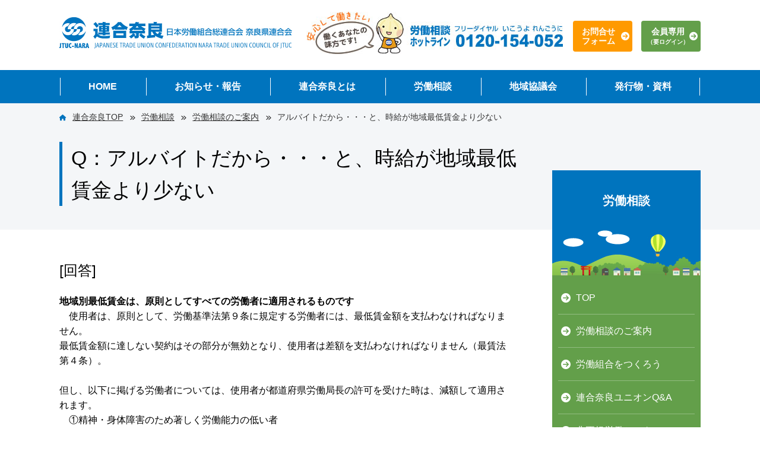

--- FILE ---
content_type: text/html; charset=UTF-8
request_url: https://www.rengo-nara.jp/soudan_faq_details26.html
body_size: 4290
content:
<!DOCTYPE html>
<html lang="ja" dir="ltr">
<head>
<meta charset="UTF-8">
<title>アルバイトだから・・・と、時給が地域最低賃金より少ない | 労働相談のご案内 | 労働相談 | 連合奈良</title>
<meta http-equiv="X-UA-Compatible" content="IE=edge,chrome=1">
<meta name="viewport" content="width=device-width">
<meta name="format-detection" content="telephone=no">
<meta name="Keywords" content="日本,労働,組合,総連合会,奈良県,連合奈良,相談,ユニオン,非正規" />
<meta name="description" content="日本労働組合総連合会 奈良県連合会の公式ホームページです。">
<link rel="apple-touch-icon" href="/img/apple-touch-icon.png">
<link rel="icon" href="/img/favicon.ico">
<link rel="stylesheet" href="https://use.fontawesome.com/releases/v5.0.6/css/all.css">
<link rel="stylesheet" href="css/layout.css?20260201-1156" media="all">
<link rel="stylesheet" href="css/module.css?20260201-1156" media="all">
<link rel="stylesheet" href="css/contents.css?20260201-1156" media="all">
<!-- javascript -->
<!-- javascript -->
<!--[if IE]><script src="./js/html5shiv-printshiv.js"></script><![endif]-->
<!--[if lt IE 9]><script src="./js/IE9.js"></script><![endif]-->
<script src="https://ajax.googleapis.com/ajax/libs/jquery/2.1.3/jquery.min.js"></script>
<script src="https://kit.fontawesome.com/ad1e6f9bf0.js" crossorigin="anonymous"></script>
<script src="js/smoothScrollEx.js"></script>
<script src="js/jquery.easing.1.3.js"></script>
<script src="js/breakpoints.js"></script>
<!-- Global site tag (gtag.js) - Google Analytics -->
<script async src="https://www.googletagmanager.com/gtag/js?id=UA-38779034-1"></script>
<script>
  window.dataLayer = window.dataLayer || [];
  function gtag(){dataLayer.push(arguments);}
  gtag('js', new Date());

  gtag('config', 'UA-38779034-1');
</script>
</head>
<body id="soudan" class="info faq details">
<noscript>このページでは、Javascriptを使用しています。</noscript>
<header id="headerArea">
<div class="wrap">
<div class="inner">
  <div class="flL">
  <p class="logo"><a href="/"><img src="/img/header_logo.jpg"></a></p>
  </div>
<!-- メインメニュー -->
<div id="nav-toggle" class="navBtn">
<p><a href="#footerNavi"><i class="fa fa-bars fa-4x"></i></a></p>
</div>
<!--- メインメニュー　モーダルメニュー -->
<div class="flR">
  <p><span data-action="call" data-tel="0120-154-052"><img src="/img/header_img_01.jpg" alt="労働相談ホットライン　フリーダイヤル：0120-154-052" /></span></p>
  <p class="btnContact"><a href="/contact.html">お問合せフォーム</a></p>
  <p class="btnMember"><a href="/member/">会員専用<span>（要ログイン）</span></a></p>
</div>
<!-- メインコンテンツサンプルを背景で表示 -->
</div>
</div>
</header>
<!--　▼　content　▼　-->
<div id="content">
<!--　▼　glNavArea　▼　-->
<div id="gl-navArea">
<nav id="gl-nav">
    <ul id="dropmenu">
      <li id="navHome"><a href="/">HOME</a></li>
      <li id="navInfo"><a href="/info.html">お知らせ・報告</a>
        <div>
          <ul>
            <li><a href="/info_news.html">お知らせ</a></li>
            <li><a href="/info_plans.html">今後の行事・活動予定</a></li>
            <li><a href="/info_report.html">これまでの行事・活動報告</a></li>
          </ul>
        </div>
      </li>
      <li id="navAbout"><a href="/about.html">連合奈良とは</a>
        <div>
          <ul>
            <li><a href="/about_introduce.html">連合奈良の紹介</a></li>
            <li><a href="/about_organization.html">構成組織一覧</a></li>
            <li><a href="/about_access.html">所在地図・アクセス</a></li>
          </ul>
        </div>
      </li>
      <li id="navSoudan"><a href="/soudan.html">労働相談</a>
        <div>
          <ul>
            <li><a href="/soudan_info.html">労働相談のご案内</a></li>
            <li><a href="/soudan_make.html">労働組合をつくろう</a></li>
            <li><a href="/soudan_alone.html">連合奈良ユニオンQ&A</a></li>
            <li><a href="/soudan_hiseikiroudou.html">非正規労働センター</a></li>
          </ul>
        </div>
      </li>
      <li id="navConference"><a href="/conference.html">地域協議会</a>
        <div>
          <ul>
            <li><a href="/conference_hokuwa.html">北和地域協議会</a></li>
            <li><a href="/conference_seiwa.html">西和地域協議会</a></li>
            <li><a href="/conference_chuwa.html">中和地域協議会</a></li>
            <li><a href="/conference_nanwa.html">南和地域協議会</a></li>
          </ul>
        </div>
      </li>
      <li id="navPublication"><a href="/publication.html">発行物・資料</a>
        <div>
          <ul>
            <li><a href="/publication_nara.html">れんごうなら</a></li>
            <li><a href="/publication_conference.html">地域協議会</a></li>
            <li><a href="/publication_other.html">その他</a></li>
          </ul>
        </div>
      </li>
    </ul>
  </nav>
</div><!--　▲　glNavArea　▲　-->
<!--　▼　contentNavi　▼　-->
<div id="contentNavi">
<div class="wrap">
<div class="inner">
<div id="pan">
  <ol><li><a href="/">連合奈良TOP</a></li><li><a href="soudan.html">労働相談</a></li><li><a href="soudan_info.html">労働相談のご案内</a></li><li>アルバイトだから・・・と、時給が地域最低賃金より少ない</li></ol>
</div>
<div id="contentTit" class="w760px">
<h1>Q：アルバイトだから・・・と、時給が地域最低賃金より少ない</h1>
</div>
</div>
</div>
</div>
<!--　▲　contentNavi　▲　-->
<div class="container">
  <div id="main">
  <div class="inner">
  <p class="tit">[回答]</p>
<article class="mb45">
<p><strong>地域別最低賃金は、原則としてすべての労働者に適用されるものです</strong></p>
<p>　使用者は、原則として、労働基準法第９条に規定する労働者には、最低賃金額を支払わなければなりません。</p>
<p>最低賃金額に達しない契約はその部分が無効となり、使用者は差額を支払わなければなりません（最賃法第４条）。</p>
<p>&nbsp;</p>
<p>但し、以下に掲げる労働者については、使用者が都道府県労働局長の許可を受けた時は、減額して適用されます。<br />　①精神・身体障害のため著しく労働能力の低い者</p>
<p>　②試の使用期間中の者</p>
<p>　③認定職業訓練を受けている者</p>
<p>　④軽易な業務に従事する者</p>
<p>　⑤断続的労働に従事する者（最賃法第７条）。</p>
<p>&nbsp;</p>
<p><span style="font-size: 16px;"><strong>奈良県最低賃金　　時間額　<span style="font-size: 20px; color: #ff0000;">837円</span></strong></span></p>
<p>&nbsp;</p>
<p>&nbsp;</p>  </article>
    <div id="article-pager">
  <ul>
  <li id="article-pagerTop"><a href="soudan_info.html#faq">質問一覧へ戻る</a></li>
  <li id="article-pagerPrevious"><a href="javaScript:history.back();">前のページへ戻る</a></li>
  </ul>
  </div>
  </div>
  </div>
<!--　▼　side　▼　-->
<div id="side"> 
    <h2 class="tit">労働相談</h2>
<div class="inner">
  <ul class="navi">
  <li><a href="#">TOP</a></li>
    <li><a href="soudan_info.html">労働相談のご案内</a></li>
    <li><a href="soudan_make.html">労働組合をつくろう</a></li>
    <li><a href="soudan_alone.html">連合奈良ユニオンQ&A</a></li>
     <li><a href="soudan_hiseikiroudou.html">非正規労働センター</a></li>
  </ul>
    <div class="dial">
  <h3 class="mb10"><img src="/img/side_img_01.gif" alt="労働相談ホットライン" /></h3>
  <!--<p class="text">※連合奈良につながります。</p>-->
  <figure class="mb10">
  <img src="/img/side_img_02.gif" alt="安心して働きたい　働くあなたの味方です！" />
  </figure>
  <p class="mb10"><span data-action="call" data-tel="0120-154-052"><img src="/img/side_img_03.gif" alt="フリーダイヤル：0120-154-052" /></span></p>
  <p class="btnContact"><a href="/contact.html">お問合せフォーム</a></p>
</div>
<ul class="banner">
  <li><a href="https://www.facebook.com/%E6%97%A5%E6%9C%AC%E5%8A%B4%E5%83%8D%E7%B5%84%E5%90%88%E7%B7%8F%E9%80%A3%E5%90%88%E4%BC%9A%E5%A5%88%E8%89%AF%E7%9C%8C%E9%80%A3%E5%90%88%E4%BC%9A%E9%80%A3%E5%90%88%E5%A5%88%E8%89%AF-268702253276350/" target="_blank"><img src="/img/side_facebook.png" alt="連合奈良公式Facebook" /></a></li>
</ul>
  </div>
  </div>
<!--　▲　side　▲　-->
</div>
<div id="footerDial">
<div class="inner">
<p><span data-action="call" data-tel="0120-154-052"><img src="/img/footer_banner_dial.png" alt="労働相談ホットライン　フリーダイヤル：0120-154-052" /></span></p>
</div>
</div></div>
<!--　▲　content　▲　-->
<!--　▼　pageTop　▼　-->
<p id="pageTop"><a href="#"><i class="fas fa-angle-up fa-lg"></i><br />PAGE<br />TOP</a></p>
<!--　▲　pageTop　▲　-->
<!--　▼　footerNavi　▼　-->
<div id="footerNavi">
  <div class="wrap">
    <div class="inner">
      <div class="block">
      <ul>
      <li><a href="/">連合奈良TOP</a></li>
      <li><a href="/info.html">お知らせ・報告</a>
        <ul>
          <li><a href="/info_news.html">お知らせ</a></li>
          <li><a href="/info_plans.html">今後の行事・活動予定</a></li>
          <li><a href="/info_report.html">これまでの行事・活動報告</a></li>
        </ul>
</li>
         <li><a href="/about.html">連合奈良とは</a>
        <ul>
          <li><a href="/about_introduce.html">連合奈良の紹介</a></li>
          <li><a href="/about_organization.html">構成組織一覧</a></li>
          <li><a href="/about_access.html">所在地図・アクセス</a></li>
        </ul>
        </li>
        </ul>
      </div>
      
<div class="block">
<ul>
        <li><a href="/soudan.html">労働相談</a>
        <ul>
          <li><a href="/soudan_info.html">労働相談のご案内</a></li>
          <li><a href="/soudan_make.html">労働組合をつくろう</a></li>
          <li><a href="/soudan_alone.html">連合奈良ユニオンQ&A</a></li>
          <li><a href="/soudan_hiseikiroudou.html">非正規労働センター</a></li>
        </ul>
</li>
        <li><a href="/conference.html">地域協議会</a>
        <ul>
          <li><a href="/conference_hokuwa.html">北和地域協議会</a></li>
          <li><a href="/conference_seiwa.html">西和地域協議会</a></li>
          <li><a href="/conference_chuwa.html">中和地域協議会</a></li>
          <li><a href="/conference_nanwa.html">南和地域協議会</a></li>
        </ul>
        </li>
  </ul>
</div>
      <div class="block">
        <ul>
          <li><a href="/publication.html" class="link">発行物・資料</a>
          <ul>
          <li><a href="/publication_nara.html">れんごうなら</a></li>
          <li><a href="/publication_conference.html">地域協議会</a></li>
          <li><a href="/publication_other.html">その他</a></li>
        </ul>
          </li>
          <li><a href="/contact.html" class="link">お問合せ</a></li>
          <li><a href="/link.html" class="link">リンク集</a></li>
          <li><a href="/privacy.html" class="link">プライバシーポリシー</a></li>
          <li><a href="/member/" class="link">会員専用ページ（要ログイン）</a></li>
        </ul>
      </div>
    </div>
</div>
</div>

<!--　▲　footerNavi　▲　--> 
<!--　▼　footerArea　▼　-->
<footer id="footerArea">
<div class="bg">
<div class="wrap">
  <div class="inner">
    <div id="footerAddress">
    <p class="logo"><img src="/img/footer_logo.png" alt="連合奈良" /></p> 
      <div class="vcard">
      <p class="fn org">連合奈良（日本労働組合総連合会 奈良県連合会）</p> 
      <p class="adr">〒<span class="postal-code">630-8325</span><br />
      <span class="locality">奈良県</span><span class="region">奈良市西木辻町</span><span class="street-address">93-6</span>エルトピア奈良内</p>
      <p>TEL：<span class="tel" data-action="call" data-tel="0742-25-0500">0742-25-0500</span><br class="sp" />FAX：<span class="fax">0742-27-0838</span></p>
</div>
    </div>
    <div id="footerBanner">
      <ul>
        <li><a href="https://www.facebook.com/%E6%97%A5%E6%9C%AC%E5%8A%B4%E5%83%8D%E7%B5%84%E5%90%88%E7%B7%8F%E9%80%A3%E5%90%88%E4%BC%9A%E5%A5%88%E8%89%AF%E7%9C%8C%E9%80%A3%E5%90%88%E4%BC%9A%E9%80%A3%E5%90%88%E5%A5%88%E8%89%AF-268702253276350/" target="_blank"><img src="/img/footer_banner_01.jpg" alt="連合奈良　公式Facebook" /></a></li>
        <li><a href="https://www.jtuc-rengo.or.jp/" target="_blank"><img src="/img/footer_banner_02.jpg" alt="連合　日本労働組合総連合会" /></a></li>
        <li><a href="http://nara.rofuku.net/" target="_blank"><img src="/img/footer_banner_03.jpg" alt="奈良県労福協　奈良県労働者福祉協議会" /></a></li>
        <li><a href="https://www.rokin.or.jp/" target="_blank"><img src="/img/footer_banner_04.jpg" alt="ふれ愛バンク　ろうきん" /></a></li>
        <li><a href="https://www.zenrosai.coop/contact/zenkoku/nara.html" target="_blank"><img src="/img/footer_banner_07.jpg" alt="こくみん共済" /></a></li>
        <li><a href="http://tr.jtuc-rengo.jp/" target="_blank"><img src="/img/footer_banner_06.jpg" alt="日本退職者連合" /></a></li>
      </ul>
    </div>
  </div>
</div>
</div>
<p id="copyright">Copyright c JAPANESE TRADE UNION CONFEDERATION NARA TRADE UNION COUNCIL OF JTUC. All rights reserved.</p>
</footer>
<!--　▲　footerArea　▲　-->
<script src="/js/common.js"></script>
</body>
</html>


--- FILE ---
content_type: text/css
request_url: https://www.rengo-nara.jp/css/layout.css?20260201-1156
body_size: 5302
content:
@charset "utf-8";

/* -------------------------------------
 * Since:     2015-01-15
 * Modified:  2015-01-15
 * Guideline: Ver.2.0
 * -------------------------------------
 */

/* !HTML5 elements
 * ---------------------------------------------------------- */
article, aside, details, figcaption, figure, footer, header, hgroup, menu, nav, section {
  display: block;
}

/* !Reseting
 * ---------------------------------------------------------- */
html {
    font-size: 14px;

}
body {
  font-family: "メイリオ", Meiryo, "Hiragino Kaku Gothic Pro", "ヒラギノ角ゴ Pro W3", "ＭＳ Ｐゴシック", "Lucida Grande", "Lucida Sans Unicode", Arial, Verdana, sans-serif;
  -webkit-text-size-adjust: none;
  line-height: 1.6;
}

@media print, screen and (min-width:760px) {
  html {
    font-size: 16px;
  }
body {  
  min-width: 1080px;
}
}
body, div, pre, p, blockquote, dl, dt, dd, ul, ol, li, h1, h2, h3, h4, h5, h6, form, fieldset, th, td, figure, figcaption {
  margin: 0;
  padding: 0;
}
input, textarea {
  margin: 0;
  font-size: 100%;
}
label {
  cursor: pointer;
}
table {
  border-collapse: collapse;
  border-spacing: 0;
  font-size: 100%;
}
fieldset, img {
  border: 0;
}
img {
  border-style: none;
}
img.imgAuto {
    border-style: none;
    height: auto;
    max-width: 100%;
    width: auto;
}
@media print, screen and (max-width:1200px) {
  img {
    border-style: none;
    height: auto;
    max-width: 100%;
    width: auto;
  }
}

address, caption, cite, code, dfn, em, th, var {
  font-style: normal;
  font-weight: normal;
}
ol, ul {
  list-style: none;
}
caption, th {
  text-align: left;
}
h1, h2, h3, h4, h5, h6 {
  font-size: 100%;
  font-weight: normal;
}
q:after, q:before {
  content: ".";
}
a, input {
  outline: none;
}
input, textarea, select {
  border-radius: 0;
  font-family: "Yu Gothic Medium", "游ゴシック Medium", YuGothic, "游ゴシック体", "ヒラギノ角ゴ Pro W3", "メイリオ", sans-serif;
}
input[type="button"], input[type="submit"] {
  -webkit-appearance: none;
  background: none;
  border: none;
  padding: 0;
  cursor: pointer;
}
abbr, acronym {
  border: 0;
}
/*================================================================================================================== */
/*　共通
 * ---------------------------------------------------- */

/*　全体　*/
#wrapper {
  width: 100%;
  overflow: hidden;
  clear: both;
}

/*　囲み　*/
.wrap {
  width: 100%;
  margin-right: auto;
  margin-left: auto;
  overflow: hidden;
}

/*　hover　点滅　*/
@-webkit-keyframes flash {
  0% {
    opacity: .4;
  }
  100% {
    opacity: 1;
  }
}
@keyframes flash {
  0% {
    opacity: .4;
  }
  100% {
    opacity: 1;
  }
}
@-webkit-keyframes sdb03 {
  0% {
    opacity: 0;
  }
  30% {
    opacity: 1;
  }
  60% {
    box-shadow: 0 0 0 60px rgba(255,255,255,.1);
    opacity: 0;
  }
  100% {
    opacity: 0;
  }
}
@keyframes sdb03 {
  0% {
    opacity: 0;
  }
  30% {
    opacity: 1;
  }
  60% {
    box-shadow: 0 0 0 60px rgba(255,255,255,.1);
    opacity: 0;
  }
  100% {
    opacity: 0;
  }
}
@media print, screen and (min-width:760px) {
/*　囲み　*/
.wrap {
	width: 1080px;
}
}
/*================================================================================================================== */
/*　ページ遷移でフェードイン
 * ---------------------------------------------------- */
body {
  animation: fadeIn 0.3s ease 0s 1 normal;
  -webkit-animation: fadeIn 0.3s ease 0s 1 normal;
}
@keyframes fadeIn {
  0% {
    opacity: 0
  }
  100% {
    opacity: 1
  }
}
@-webkit-keyframes fadeIn {
  0% {
    opacity: 0
  }
  100% {
    opacity: 1
  }
}

/* リンク
 * ---------------------------------------------------- */
a {
  color: #248b9a;
  text-decoration: underline;
}
a:visited, a:active, a:focus {text-decoration: none;}
a:link {color: #000;}
a:active {color: #0000FF;}
a:visited {color: #990066;}
a:hover {color: #E20A16;}

/*　PDF　*/
.container .PDF {
	margin: 0px;
	padding: 10px;
	width:100%;
	display: block;
	box-sizing: border-box;
	-webkit-box-sizing: border-box;
	-moz-box-sizing: border-box;
	-ms-box-sizing: border-box;
	-o-box-sizing: border-box;
	border: 5px solid #EEE;
}

.container .PDF p.file {
	padding: 0.25em 0em 0.5em 2.5em;
	margin: 0em 0em 0.5em;
	background-image: url(../img/ico_pdf.png);
	background-repeat: no-repeat;
	background-position: left 0px;
}
.container .PDF p.file a {
}
.container .PDF p.file:link,
.container .PDF p.file:visited, 
.container .PDF p.file:hover {
	color: #000;
}
.container .PDF dl {
}
.container .PDF dt {
	text-align: center;
	float: none;
	
	font-size:0px;
	line-height:0;

	margin:0 0 10px 0;
}

.container .PDF dd{
	font-size: 0.8rem;
}
@media print, screen and (min-width:760px) {
/*　PDF　*/
.container .PDF {
	padding: 20px 35px;
	margin: 0px auto;
	overflow: hidden;
}

.container .PDF p.file {
	padding: 0.25em 0em 0.5em 2.5em;
	margin: 0em 0em 1em;
	background-image: url(../img/ico_pdf.png);
	background-repeat: no-repeat;
	background-position: left 0px;
}
.container .PDF dt {
	float: left;
	margin:0;
}
.container .PDF dd{
	padding: 0px 0px 0px 170px;
}
}
/*================================================================================================================== */
/*　ヘッダー
 * ---------------------------------------------------- */
#headerArea {
	width:100%;
}
#headerArea .flL {
	padding: 0;
}
@media print, screen and (max-width:760px) {
#headerArea .flL {
	height:70px;
}
}
@media print, screen and (max-width:500px) {
#headerArea .flL {
	max-width:100%;
	padding-right:80px;
	
	display: flex;
	display:-webkit-box;/*--- Androidブラウザ用 ---*/
	display:-ms-flexbox;/*--- IE10 ---*/
	display: -webkit-flex;/*--- safari（PC）用 ---*/
	
	align-items: center;
}
#headerArea .flL p.logo {
	padding:1% 0;
}
}
/*　logo　*/
#headerArea .logo {
	display: block;
	margin: 0;
	padding: 0;

	height: auto;
	line-height: 0;
	font-size:0px;
}
#headerArea .logo a {
  margin: 0;
  padding: 0;
  outline:none;
  overflow: hidden;
  text-indent: 100%;
  white-space: nowrap;
}
#headerArea .logo a:hover {
  opacity: 0.8;
  filter: alpha(opacity=80);
  -ms-filter: "alpha(opacity=80)";
}
#headerArea .flR {
	display:none;
}
/*　お問い合わせボタン　*/
#headerArea .btnContact {
	padding: 0;
	width: 100px;
	margin: 15px 0px 0px 15px;
}
#headerArea .btnContact a {
	padding: 10px 25px 10px 15px;
	text-decoration: none;
	display:block;
	position: relative;
	font-weight: bold;
	font-size:0.875rem !important;
	-webkit-border-radius: 4px;
	-moz-border-radius: 4px;
	-ms-border-radius: 4px;
	-o-border-radius: 4px;
	border-radius: 4px;
	background-color: #FF9A00;
	line-height:1.2;
}
#headerArea .btnContact a:after {
	font-family: "Font Awesome 5 Free";
	position: absolute;	
	content:"\f0a9";
	right: 5px;
	
	top: 50%;
	-webkit-transform: translate(0%,-50%);
	-moz-transform: translate(0%,-50%);
	-ms-transform: translate(0%,-50%);
	-o-transform: translate(0%,-50%);
	transform: translate(0%,-50%);
	
	font-size:0.875rem !important;
}
#headerArea .btnContact a:link,
#headerArea .btnContact a:active,
#headerArea .btnContact a:visited {
	color: #fff;
}
#headerArea .btnContact a:hover {
	color: #FFF;
	background: #F23E66;
	transition: background-color 0.5s;
}

/*　会員ボタン　*/
#headerArea .btnMember {
	padding: 0;
	width: 100px;
	margin: 15px 0px 0px 15px;
}
#headerArea .btnMember a {
	padding: 10px 20px 10px 10px;
	text-decoration: none;
	text-align: center;
	display: block;
	position: relative;
	font-weight: bold;
	font-size: 0.875rem !important;
	-webkit-border-radius: 4px;
	-moz-border-radius: 4px;
	-ms-border-radius: 4px;
	-o-border-radius: 4px;
	border-radius: 4px;
	background-color: #639F4A;
	line-height:1.2;
}
#headerArea .btnMember span {
	font-size: 10px;
}
#headerArea .btnMember a:after {
	font-family: "Font Awesome 5 Free";
	position: absolute;	
	content:"\f0a9";
	right: 5px;
	
	top: 50%;
	-webkit-transform: translate(0%,-50%);
	-moz-transform: translate(0%,-50%);
	-ms-transform: translate(0%,-50%);
	-o-transform: translate(0%,-50%);
	transform: translate(0%,-50%);
	
	font-size:0.875rem !important;
}
#headerArea .btnMember a:link,
#headerArea .btnMember a:active,
#headerArea .btnMember a:visited {
	color: #fff;
}
#headerArea .btnMember a:hover {
	color: #FFF;
	background: #F23E66;
	transition: background-color 0.5s;
}
@media print, screen and (min-width:760px) {
#headerArea {
	margin: 0;
	padding: 0;
}
#headerArea .inner {
	padding: 20px 0px;
}
#headerArea .flL {
	padding: 0;
	width: 392px;
}
#headerArea .flR {
	padding: 0;
	display:block
}
#headerArea .flR p {
	float:left;
}
#headerArea .logo,
#headerArea .logo a {
	width: 392px;
	height: 70px;
}
}
/*================================================================================================================== */
/*　グローバル　ナビ
 * ---------------------------------------------------- */
#gl-navArea {
	background-color: #0074BE;
}

/* Toggle Button */
#nav-toggle {
	display: none;
}
#nav-toggle div {
  position: relative;
}
@media screen and (max-width: 759px) {
#nav-toggle {
  display: block;
	position: absolute;
	right: 15px;
	top: 15px;

	cursor: pointer;
	z-index: 101;
	padding: 5px 10px;
	background-color: #0074BE;
	
}
#nav-toggle i {
color:#fff;
}
#nav-toggle div {
  position: relative;
}


#gl-nav {
	display: none;
}

}

@media (min-width:760px) {
#gl-navArea {
}

#gl-nav {
	padding: 0px;
	margin: 0px auto;
	width: 1080px;
}

#dropmenu {
	position: relative;

	margin: 0;
	padding: 0;

	border-collapse: collapse;
	
	display: -webkit-box;
	display: -moz-box;
	display: -ms-flexbox;
	display: -webkit-flex;
	display: flex;

	-webkit-justify-content: space-around;
	-moz-justify-content: space-around;
	-ms-justify-content: space-around;
	justify-content: space-around;
	-ms-flex-pack: space-around;
	
	-webkit-align-items: stretch;
	-moz-align-items: stretch;
	-ms-align-items: stretch;
	align-items: stretch;
}

#dropmenu > li {
	margin: 0;
	padding: 0;
	display: block;
	line-height: normal;
	position: relative;

	background-image:url(../img/rod_01.gif);
	background-repeat: no-repeat;
	background-position: left center;
}

#dropmenu > li:last-child {
	background-image:url(../img/rod_01.gif),url(../img/rod_01.gif);
	background-repeat: no-repeat;
	background-position: left center,right center;
}


#dropmenu > li > a {
	display: block;
	padding: 20px 48px;
	text-align:center;
	text-decoration: none;
	line-height: normal;
	color: #FFF;
	font-weight: bold;
	line-height:1;

	outline:none;
	zoom: 1;
}




#dropmenu li div {
	position: absolute;
	top: 100%;
	left: 0;
	margin: 0;
	padding: 0 15px;
	z-index:9999;
	background: #FF9A00;
	display: block;
	width: 230px;
}

#dropmenu li div ul {
}

#dropmenu li:last-child ul {
 left: -100%;
 width: 100%
}

#dropmenu li div li {
 overflow: hidden;
 height: 0;
 -moz-transition: .2s;
 -webkit-transition: .2s;
 -o-transition: .2s;
 -ms-transition: .2s;
 transition: .2s;
 
}

#dropmenu li div li a {
	display: block;

	padding: 15px 10px 15px 25px;
	line-height: normal;
	outline:none;
	zoom: 1;
	text-decoration: none;
	
	position: relative;
	border-bottom: solid 1px #FFB84D;
}
#dropmenu li div li:last-of-type a {

	border-bottom: none;
}

#dropmenu li div li a:before {
  position: absolute;
  top: 50%;
  -webkit-transform: translate(0%, -50%);
  -moz-transform: translate(0%, -50%);
  -ms-transform: translate(0%, -50%);
  -o-transform: translate(0%, -50%);
  transform: translate(0%, -50%);
  
  content: url(../img/ico_01.png);
  left: 0;
}
/* hover */
#dropmenu li:hover div li {
 overflow: visible;
 height: 60px;
}
#dropmenu li div li a:link,
#dropmenu li div li a:active,
#dropmenu li div li a:visited {
	color: #fff;
}

#dropmenu li div li a:hover {
	color:#E20A16;
}
}
/*================================================================================================================== */
/* コンテンツ
 * ---------------------------------------------------- */
#content {
	margin: 0;
	padding: 0;
	text-align: left;
	position: relative;
}
.container {
  margin-right:auto;
  margin-left:auto;
  width:100%;
}
#contentNavi {
	background-color: #F4F6F8;
}
#contentNavi .inner {
}

/*　左側　*/
#main {
	width: 100%;
	float:none;
	margin-bottom: 50px;
}
#main > .inner {
}

/*　右側　*/
#side {
	width: 100%;
	float:none;
	margin-bottom: 50px;
}
#side h2.tit {
	background-color: #0074BE;
	background-image: url(../img/side_img_04_sp.jpg);
	background-repeat: no-repeat;
	background-position: center bottom;
	padding: 35px 0px 110px;
	text-align:center;
	color:#fff;
	font-size:1.25rem;
	font-weight:bold;
}
#side .inner {
	background-color:#639F4A;
}
/*　右側　一覧　*/
#side ul.navi {
	margin: 0px 0px 15px;
}
#side ul.navi li {
	margin: 0;
	position: relative;
	color:#FFF;
}
#side ul.navi li a {
	padding: 15px 5px 15px 30px;
	display:block;
	text-decoration:none;
	border-bottom:solid 1px #92BC81;
}
#side ul.navi li a:before {
	font-family: "Font Awesome 5 Free";
	position: absolute;
	content:"\f0a9";
	left: 5px;
	
	color: #FFF;
	font-weight: 900;
	
	top: 50%;
	-webkit-transform: translate(0%,-50%);
	-moz-transform: translate(0%,-50%);
	-ms-transform: translate(0%,-50%);
	-o-transform: translate(0%,-50%);
	transform: translate(0%,-50%);
}

#side ul.navi li a:link,
#side ul.navi li a:active,
#side ul.navi li a:visited {
	color:#FFF;
}
#side ul.navi li a:hover {
	color: #E20A16;
}
/*　右側　労働相談ダイヤル　*/
#side .dial {
	padding: 20px 10px 15px;
	text-align:center;
	background-color: #FFF;
	-webkit-border-radius: 4px;
	-moz-border-radius: 4px;
	-ms-border-radius: 4px;
	-o-border-radius: 4px;
	border-radius: 4px;
	margin-bottom: 15px;
}
#side p.text {
	font-size:0.813rem;
	font-weight:bold;
	color:#639F4A;
	margin-bottom: 15px;
}
#side .btnContact {
	padding: 0px;
	width: 100%;
	margin-right: auto;
	margin-left: auto;
}
#side .btnContact a {
	padding: 10px;
	text-decoration: none;
	display:block;
	text-align:center;
	position: relative;
	font-weight: bold;
	
	-webkit-border-radius: 3px;
	-moz-border-radius: 3px;
	-ms-border-radius: 3px;
	-o-border-radius: 3px;
	border-radius: 3px;
	background-color: #FF9A00;
}
#side .btnContact a:after {
	font-family: "Font Awesome 5 Free";
	position: absolute;	
	content:"\f0a9";
	right: 10px;
	top: 50%;
	-webkit-transform: translate(0%,-50%);
	-moz-transform: translate(0%,-50%);
	-ms-transform: translate(0%,-50%);
	-o-transform: translate(0%,-50%);
	transform: translate(0%,-50%);
}
#side .btnContact a:link,
#side .btnContact a:active,
#side .btnContact a:visited {
	color: #fff;
}
#side .btnContact a:hover {
	background-color: #D3B222;
	transition: background-color 1s;
	color: #FFF;
}
/*　右側　バナー　*/
#side ul.banner {
}
#side ul.banner li {
	font-size:0px;
	line-height:0;
	text-align:center;
}

/*　コンテンツタイトル
--------- --------- --------- --------- --------- */
#contentTit {
	font-size: 1.625rem;
	border-left: 5px solid #0074BE;
	padding: 0px 0px 0px 15px;
}
@media (max-width:760px) {
#contentTit.w760px {
	width:auto;
}
}

/*　パンくずリスト
--------- --------- --------- --------- --------- */
#pan {
	margin: 0px 0px 30px;
	display: inline-block;
	padding: 0px;
}
#pan ol li {
	display: inline;
	font-size: 0.857rem;
	color: #333;
}
#pan ol li a {
    color: #333;
}
#pan ol li a:link {
    color: #333;
}
#pan ol li a:hover {
    color: #E20A16;
}
#pan ol li:before {
	font-family: "Font Awesome 5 Free";
	content: "\f101";
	font-weight:900;
	margin: 0 1em;
	font-size: 0.75em;
}
#pan ol li:first-child:before {
	content:"\f015";
	margin: 0 1em 0 0;
	color: #0074BE;
}
#pan ol li:last-child {
}
#pan ol li:last-child:before {
}

/*　タイトル
--------- --------- --------- --------- --------- */
.container .tit02 {
	font-weight: bold;
	font-size:1.025rem;
	color: #0072BE;
	border-left: 5px solid #0074BE;
	background-color: #F4F6F8;
	padding: 10px;
}
.container .tit03 {
	font-size:1.375rem;
	color: #fff;
	background-color: #0074BE;
	padding: 10px 20px;
}

/*　労働相談ダイヤル
--------- --------- --------- --------- --------- */
#footerDial {
	clear: both;
	width: 100%;
	margin: 0;
	padding: 0;
	text-align:center;
	background-color: #F4F6F8;
}
#footerDial .inner {
	padding: 30px 10px;
}
#footerDial a:hover img{
  opacity: 0.8;
  filter: alpha(opacity=80);
  -ms-filter: "alpha(opacity=80)";
}

@media print, screen and (min-width:760px) {
#content {
	padding: 0;
}
.container {
	width:1080px;
}

#contentNavi {
	margin-bottom: 50px;
	position: relative;
}
#contentNavi .wrap {
	width: 1080px;
}
#contentNavi .inner {
	padding: 10px 0px 40px;
}
/*　左側　*/
#main {
	width: 760px;
	float:left;
}
#main > .inner {
	padding: 0px;
}
/*　右側　*/
#side {
	width: 250px;
	float:right;
	position: relative;
	top: -150px;
}
#side h2.tit {
	background-image: url(../img/side_img_04_pc.jpg);
	background-repeat: no-repeat;
	background-position: center bottom;
	
	padding: 35px 0px 110px;
	font-size:1.25rem;
}
#side .inner {
	background-color:#639F4A;
}
/*　右側　一覧　*/
#side ul.navi {
	margin: 0px 0px 15px;
}
#side ul.navi li {
	margin: 0;
	position: relative;
	color:#FFF;
}
#side ul.navi li a {
	padding: 15px 5px 15px 30px;
	display:block;
	text-decoration:none;
	border-bottom:solid 1px #92BC81;
}
#side ul.navi li a:before {
	font-family: "Font Awesome 5 Free";
	position: absolute;
	content:"\f0a9";
	left: 5px;
	
	color: #FFF;
	font-weight: 900;
}
/*　右側　労働相談ダイヤル　*/
#side .dial {
	padding: 20px 10px 15px;
	text-align:center;
	background-color: #FFF;

	margin-bottom: 15px;
}
#side p.text {
	font-size:0.813rem;
	font-weight:bold;
	color:#639F4A;
	margin-bottom: 15px;
}
#side .btnContact {
	padding: 0px;
	width: 100%;
	margin-right: auto;
	margin-left: auto;
}
#side .btnContact a {
	padding: 10px;
	text-decoration: none;
	display:block;
	text-align:center;
	position: relative;
	font-weight: bold;
	
	-webkit-border-radius: 3px;
	-moz-border-radius: 3px;
	-ms-border-radius: 3px;
	-o-border-radius: 3px;
	border-radius: 3px;
	background-color: #FF9A00;
}

/*　パンくずリスト
--------- --------- --------- --------- --------- */

/*　コンテンツタイトル
--------- --------- --------- --------- --------- */
#contentTit {
	font-size: 2.125rem;
}

/*　タイトル
--------- --------- --------- --------- --------- */
.container .tit02 {
	font-size:1.125rem;
}
.container .tit03 {
	font-size:1.375rem;
	padding: 10px 20px;
}

/*　労働相談ダイヤル
--------- --------- --------- --------- --------- */
#footerDial .inner {
	padding: 50px 10px 70px;
}
}
/*================================================================================================================== */
/*　page-top
 * ---------------------------------------------------- */
/*　ページトップへの誘導ボタン */
#pageTop {
  position: fixed;
  bottom: 20px;
  right: 20px;
  padding: 0;
  margin: 0;
  height: 104px;
  width: 104px;
  z-index:99;
}
#pageTop i {
	margin-top:15px;
	font-size: 2rem;
}
#pageTop a {
	display: block;
	text-decoration: none;
	margin: 0;
	padding: 0;
	overflow: hidden;
	height: 100px;
	width: 100px;
	border: 4px solid #FFF;
	background-color: #0074BE;
	font-size: 1.2rem;
	line-height:1.5;
	border-radius: 50%;
	-webkit-border-radius: 50%;
	-moz-border-radius: 50%;
	text-align: center;
	color: #FFF;
	position: relative;
	bottom: 0;
	left: 0;
	font-weight: bold;
}
#pageTop a:hover {
	background-color: #318ECA;
}
@media print, screen and (min-width:760px) {
#pageTop a {
	font-size: 0.95rem;
}
}
/*================================================================================================================== */
/*　footerNavi
 * ---------------------------------------------------- */
/*　フッタ　ナビゲーション　 */
#footerNavi {
	clear: both;
	width: 100%;
	margin: 0px;
	padding: 25px 0px;

	background-color: #0074BE;
	color:#FFF;
}
#footerNavi .wrap {
}
#footerNavi .block {
	position:relative;
	min-height:1px;
	padding-right:0px;
	padding-left:0px;
	box-sizing: border-box;
	-webkit-box-sizing: border-box;
	-moz-box-sizing: border-box;
	-ms-box-sizing: border-box;
	-o-box-sizing: border-box;
	margin-bottom: 15px;
}
#footerNavi .block > ul {
}
#footerNavi .block > ul li {
	margin: 0;
	position: relative;
	color:#FFF;
}
#footerNavi .block > ul > li a {
	padding: 20px;
}
#footerNavi .block > ul li a:before {
	font-family: "Font Awesome 5 Free";
	position: absolute;
	content:"\f0a9";
	left: 0;
	
	color: #FFF;
	font-weight: 900;
	
	top:20px;
}
#footerNavi .block > ul > li > ul li {
	margin: 0;
	position: relative;
}
#footerNavi .block > ul > li > ul li a {
	padding: 20px 40px;
}
#footerNavi .block > ul > li > ul li a:before {
	font-family: "Font Awesome 5 Free";
	position: absolute;
	content:"\f111";
	left: 25px;
	
	color: #FFF;
	font-weight: 900;
	font-size:0.25rem;
	
	top: 50%;
	-webkit-transform: translate(0%,-50%);
	-moz-transform: translate(0%,-50%);
	-ms-transform: translate(0%,-50%);
	-o-transform: translate(0%,-50%);
	transform: translate(0%,-50%);
}

#footerNavi .block a {
	display:block;
	text-decoration:none;
	border-bottom:solid 1px #fff;
}
#footerNavi a:link,
#footerNavi a:active,
#footerNavi a:visited {
	color:#FFF;
}
#footerNavi a:hover {
	color: #E20A16;
}
@media (min-width:760px) {
#footerNavi {
	padding: 0 0 60px;
	display:block;
}
#footerNavi .wrap {
	max-width: 1080px;
	border-bottom: 1px solid #4D9ED2;	
}
#footerNavi .inner {
	padding: 35px 0px 60px;
}
#footerNavi .block > ul {
	margin-left: 0.75em;
}
#footerNavi .block {
	float:left;

	min-height:1px;
	padding-right:5px;
	padding-left:5px;
}
#footerNavi .block:nth-child(1) {
	width:30%;
}
#footerNavi .block:nth-child(2) {
	width:40%;
}
#footerNavi .block:nth-child(3) {
	width:30%;
}
#footerNavi .block > ul {
	margin-left: 0.75em;
}
#footerNavi .block > ul li {
	margin: 0;
	position: relative;
	color:#FFF;
}
#footerNavi .block > ul > li a,
#footerNavi .block > ul > li > ul li a {
	padding: 5px 10px;
}
#footerNavi .block > ul li a:before {
	left: -0.75em;
	
	top:5px;
}
#footerNavi .block > ul > li > ul li {
	margin: 0 0 0 1em;
}
#footerNavi .block > ul > li > ul li a:before {
	left: -0.75em;
	font-size:0.25rem;
}
#footerNavi .block a {
	display:inline-block;
	padding: 5px 10px;
	border-bottom: none;
}
}
/*================================================================================================================== */
/*　フッタ
 * ---------------------------------------------------- */
#footerArea {
	clear: both;
	width: auto;
	margin: 0;
	padding: 0;
	display: block;
	
	color: #FFF;
	background-color: #0074BE;
}
#footerArea .bg {
	clear: both;
	width: auto;
	margin: 0;
	padding: 50px 0 190px 0;
	display: block;

	background-image: url(../img/bg_01.png);
	background-repeat: no-repeat;
	background-position: center bottom;
}
/*　フッタ　住所　 */
#footerAddress {
	margin: 0 0 20px;
	padding: 0;
	width: 100%;
	color: #FFF;
}
#footerAddress .logo {
	font-size: 0px;
	line-height: 0;
	text-align:center;
	margin-bottom: 25px;
}
#footerAddress .vcard {
	margin: 0;
	padding: 0;
	text-align:center;
}
#footerAddress .vcard .org {
	font-weight: bold;
}
#footerAddress .vcard .postal-code {
}
#footerAddress .vcard span.tel {
}

#footerAddress a:link,
#footerAddress a:active,
#footerAddress a:visited {
	color:#fff;
}
#footerAddress a:hover {
	color:#E20A16;
}
/*　フッタ　バナー　*/
#footerBanner {
	margin: 0;
	padding: 0;
	width:100%;
}

#footerBanner ul li a:hover img {
  opacity: 0.9;
  filter: alpha(opacity=90);
  -ms-filter: "alpha(opacity=90)";
}
/*　copyright　 */
#copyright {
	clear: both;
	text-align:center;
	font-size: 0.688rem;
	margin: 0px;
	padding: 12px 0;
	background-color: #FFF;
	line-height: 1;
	color: #000;
}
@media (min-width:760px) {
#footerArea .bg {
	padding: 0 0 190px 0;
}
#footerArea .wrap {
	max-width: 1080px;
}
#footerArea .inner {
	padding: 0;
}
/*　フッタ　住所　 */
#footerAddress {
	width: 360px;
	float: left;
	margin: 0;
}
#footerAddress .logo {
	text-align:left;
}
#footerAddress .vcard {
	text-align:left;
}
#footerAddress .vcard span.tel {
  margin-right: 1em;
}
/*　フッタ　バナー　 */
#footerBanner {
	float: right;
	margin: 0px 0px 20px;
	padding: 0px;
	width:545px;
}
}
@media (min-width:400px) {
#footerBanner ul {
	display: flex;
	display:-webkit-box;/*--- Androidブラウザ用 ---*/
	display:-ms-flexbox;/*--- IE10 ---*/
	display: -webkit-flex;/*--- safari（PC）用 ---*/
	
	-webkit-flex-wrap:wrap;/*--- safari（PC）用 ---*/
    flex-wrap:wrap;
	
	webkit-box-pack:space-around;/*--- Androidブラウザ用 ---*/
	-ms-flex-pack:space-around;/*--- IE10 ---*/
	-webkit-justify-content:space-around;/*--- safari（PC）用 ---*/
	justify-content:space-around;
}
#footerBanner ul li {
	margin: 0px 10px 20px 10px;
	padding: 0px;
}
}
@media (max-width:500px) {
#footerArea .bg {
	padding: 50px 0 90px 0;

}
@media (max-width:400px) {
#footerBanner ul li {
	width:48%;
	margin: 0px 0px 20px 0px;
	padding: 0px;
	text-align:center;
}
#footerBanner ul li:nth-child(odd) {
	float:left;
}
#footerBanner ul li:nth-child(even) {
	float:right;
}
#footerBanner ul li a:hover img {
  opacity: 0.9;
  filter: alpha(opacity=90);
  -ms-filter: "alpha(opacity=90)";
}
}


--- FILE ---
content_type: text/css
request_url: https://www.rengo-nara.jp/css/module.css?20260201-1156
body_size: 4488
content:
@charset "UTF-8";
/* !
 * module.css
 * 
 */

.positionBlock {
	position: relative;
}
.inner {
  padding: 10px;
  overflow: hidden;
  clear: both;
}
/*　アイコン　*/
.icon {
	margin-left: 10px;
}
/*　NEW　アイコン　*/
.icoNew {
	color: #FFF;
	font-style: normal;
	font-size: 	0.714rem;
	background-color: #E35A46;
	margin: 0px 0px 0px 10px;
	padding: 0px 5px;
	line-height: normal;
	font-weight: bold;
	-webkit-border-radius: 4px;
	-moz-border-radius: 4px;
	-ms-border-radius: 4px;
	-o-border-radius: 4px;
	border-radius: 4px;
}

/*　バナー画像　透過　*/
[class*="banner"] a:hover img,
[id*="banner"] a:hover img  {
  opacity: 0.8;
  filter: alpha(opacity=80);
  -ms-filter: "alpha(opacity=80)";
}

/*　段落　 */
.pa-gr {
  text-indent: -1em;
  padding-left: 1em;
}
/*　注意　 */
.caution {
  color: #FF0000;
}

/* !ボタン編 ------------------------------------------------ */
[class*="btnNav"] {
	padding: 0px;
	width: 100%;
	margin-right: auto;
	margin-left: auto;
	
	box-sizing: border-box;
	-webkit-box-sizing: border-box;
	-moz-box-sizing: border-box;
	-ms-box-sizing: border-box;
	-o-box-sizing: border-box;
}
[class*="btnNav"] a {
	padding: 15px 25px 15px 10px;
	text-decoration: none;
	display:block;
	text-align:center;
	position: relative;
	line-height: 1.5;

	overflow: hidden;
	font-size:1.143rem;
	font-weight: bold;
	color: #FFF;
	background-color: #333366;
	
	-webkit-border-radius: 4px;
	-moz-border-radius: 4px;
	-ms-border-radius: 4px;
	-o-border-radius: 4px;
	border-radius: 4px;
	
	box-sizing: border-box;
	-webkit-box-sizing: border-box;
	-moz-box-sizing: border-box;
	-ms-box-sizing: border-box;
	-o-box-sizing: border-box;
}
[class*="btnNav"] a:link {
}
[class*="btnNav"] a:hover {
	background-color: #D3B222;
	transition: background-color 1s;
}
[class*="btnNav"] a:after {
	font-family: "Font Awesome 5 Free";
	position: absolute;
	font-weight:900;
}
/*　右矢印　*/
[class*="btnNav01"] a:after {
	content:"\f101";
	right: 10px;
	
	top: 50%;
	-webkit-transform: translate(0%,-50%);
	-moz-transform: translate(0%,-50%);
	-ms-transform: translate(0%,-50%);
	-o-transform: translate(0%,-50%);
	transform: translate(0%,-50%);
}

/*　左矢印　*/
[class*="btnNav02"] a:after {
	content:"\f100";
	left: 10px;
	
	top: 50%;
	-webkit-transform: translate(0%,-50%);
	-moz-transform: translate(0%,-50%);
	-ms-transform: translate(0%,-50%);
	-o-transform: translate(0%,-50%);
	transform: translate(0%,-50%);
}

/*　前のページへ戻る　ボタン　*/
.btnBack {
	padding: 0px;
	width: 100%;
	margin-right: auto;
	margin-left: auto;
}
.btnBack a {
	padding: 10px;
	text-decoration: none;
	display:block;
	text-align:center;
	position: relative;
	font-weight: bold;
	background-color: #FF9A00;
	
	-webkit-border-radius: 4px;
	-moz-border-radius:  4px;
	-ms-border-radius: 4px;
	-o-border-radius:  4px;
	border-radius:  4px;
}
.btnBack a:after {
	font-family: "Font Awesome 5 Free";
	position: absolute;	
	content:"\f0a8";
	left: 10px;
	
	top: 50%;
	-webkit-transform: translate(0%,-50%);
	-moz-transform: translate(0%,-50%);
	-ms-transform: translate(0%,-50%);
	-o-transform: translate(0%,-50%);
	transform: translate(0%,-50%);
}
.btnBack a:link,
.btnBack a:visited, 
.btnBack a:hover {
	color: #fff;
}
.btnBack a:hover {
	background-color: #FFB94F;
	transition: background-color 1s;
}
@media print, screen and (min-width:760px) {
/* !ボタン編 ------------------------------------------------ */
[class*="btnNav"] {
	width: 260px;
}
[class*="btnNav"] a {
	font-size:1.125rem !important;
}
.btnNav01 a:after {
	right: 10px;
}
.btnNav02 a:after {
	left: 10px;
}
/*　前のページへ戻る　ボタン　*/
.btnBack {
	width: 320px;
}
}

/* !ファイル一覧 ------------------------------------------------ */

ul.fileList  {
	padding: 0;
	margin: 0;
}
ul.fileList li {
	margin: 0px 0px 20px;
}
ul.fileList li:last-child {
	margin: 0px 0px 0px;
}
ul.fileList li a {
	padding: 0.25em 0em 0.5em 2.5em;
	margin: 0em 0em 0.5em;
	background-repeat: no-repeat;
	background-position: left 0px;
	font-weight: normal;
}
/* Word要素 */  
ul.fileList li [href$=".doc"] {
	background-image: url(../img/ico_doc.jpg);
}  
/* Excel要素 */  
ul.fileList li [href$=".xls"] {   
	background-image: url(../img/ico_xls.jpg) ;  
} 
/* PDF要素 */  
ul.fileList li [href$=".pdf"] {   
	background-image: url(../img/ico_pdf.png) ;  
} 

ul.fileList p.file:link,
ul.fileList p.file:visited, 
ul.fileList p.file:hover {
	color: #000;
}

/* !table編 ------------------------------------------------ */
table[class*="layout"],
table[class*="layout"] th,
table[class*="layout"] td {
	box-sizing: border-box;
	-webkit-box-sizing: border-box;
	-moz-box-sizing: border-box;
	-ms-box-sizing: border-box;
	-o-box-sizing: border-box;
}
table.layout01 {
	border-top: 1px solid #CCC;
	width:100%;
}
table.layout01 th {
	padding:10px 20px;
	width: 270px;
	vertical-align: top;
	border-bottom: 1px solid #CCC;
	background-image: url(../img/bg_01.jpg);
	background-repeat: repeat;
	background-position: left top;
}
table.layout01 td {
	padding:10px 20px;
	background-color: #FFF;
	border-bottom: 1px solid #CCC;
}
#products table.layout01 th {
	width:260px;
}

table.layout02 {
	border-top: 1px solid #CCC;
	border-right: 1px solid #CCC;
	width: 100%;
}
table.layout02 caption {
	width: 100%;
	font-weight: bold;
	color: #FFF;
	background-color: #333366;
	padding: 10px;
	text-align: center;
}
table.layout02 th {
	background-color: #F5F7F6;
	padding: 10px 20px;
	vertical-align: middle;
	text-align: center;
	border-left: 1px solid #CCC;
	border-bottom: 1px solid #CCC;
}
table.layout02 td {
	padding: 10px 20px;
	text-align: center;
	background-color: #FFF;
	border-left: 1px solid #CCC;
	border-bottom: 1px solid #CCC;
	vertical-align: middle;
}

table.layout03 {
  border-top: 1px solid #CCC;
  border-right: 1px solid #CCC;
  border-collapse: collapse;
  width: 100%;
}
table.layout03 th,
table.layout03 td {
  border-left: 1px solid #CCC;
  border-bottom: 1px solid #CCC;
}
table.layout03 th {
  background-color: #eee;
  width:200px;
  padding: 10px;
}
table.layout03 td {
  padding: 10px 35px;
}
/* !dl編 ------------------------------------------------ */
dl.layout01 {
	margin: 0;
	padding: 0;
}
dl.layout01 > dt {
	width: 100%;
	padding: 10px;
	font-weight: bold;
	font-feature-settings: "palt";
	font-weight: bold;
	font-size: 15px;

	box-sizing: border-box;
 -webkit-box-sizing: border-box;
 -moz-box-sizing: border-box;
 -ms-box-sizing: border-box;
 -o-box-sizing: border-box;
}

dl.layout01 > dd {
	padding: 10px;
	border-bottom: 1px dotted #CCC;
}
/* !レイアウトリスト編 ------------------------------------------------ */
ul.layout01 {

	padding: 0px 0px 0px 25px;
}
ul.layout01 > li {
	list-style: disc;
}

ul.layout02 li:before {
	content:"○";
	margin-right: 5px;
}

ol.layout01 {
	padding-left: 45px;
}
ol.layout01 > li {
	list-style: decimal;
}
/* !写真一覧分 -------------------------------------------------------- */
.photoList01 {
	width: 100%;
	overflow:hidden;
}
.photoList01 li {
	font-size: 0px;
	line-height: 0;
	text-align:center;
	width:50%;
	height: auto;
	float:left;
}
@media print, screen and (min-width:540px) and (max-width:760px){
.photoList01 {
	width: 540px;
	margin:0 auto;
	overflow:hidden;
}
}
/* !写真部分 -------------------------------------------------------- */
[class*="photoArea"] figure {
	font-size: 0px;
	line-height: 0;
	margin-bottom: 20px;
	text-align:center;
}
.photoArea-Ri {
}
.photoArea-Le {
}

@media screen and (max-width:760px) {
/*　table編　*/
table.layout01 th {
    display: block;
	width: 100%;
	padding:10px;
	border-left: none;
}
table.layout01 td {
	display: block;
	padding:10px;
	border-right: none;
}
table.layout01 tr:last-child td {
	border-bottom: none;
}

table.layout02 {
	display: block;
	border: none;
}
table.layout02 caption {
	display: block;
	margin-bottom:10px;
}
table.layout02 thead {
	display: none;
}
table.layout02 tbody {
	display: block;
}
table.layout02 tbody tr {
	display: block;
	margin-bottom: 1.5em;
}
table.layout02 tbody th,
table.layout02 tbody td {
	display: list-item;
	border: none;
}
table.layout02 tbody th {
	margin-bottom: 5px;
	list-style-type: none;
	background:  #F5F7F6;
}
table.layout02 tbody td {
	margin-left: 20px;
	padding: 0;
}

table.layout03 {
    border: none;
}
table.layout03 thead {
    display: none;
}
table.layout03 tr {
    border-top: 1px solid #CCC;
    display: block;
    margin-bottom: 20px;
}
table.layout03 td {
    border-right: 1px solid #CCC;
    border-bottom: 1px solid #CCC;
    display: block;
    padding: 10px;
    text-align: right;
}
table.layout03 td.none {
	display:block;
}
table.layout03 td::before {
    content: attr(data-label);
    float: left;
    font-weight: bold;
}
}
@media print, screen and (min-width:760px) {
/*　dl編　*/
dl.layout01 {
	margin: 0 0 15px;
	padding: 0 10px 10px;
}
dl.layout01 > dt {
	float: left;
	width: 280px;
	padding: 15px 0 15px 0em;
}
dl.layout01 > dd {
	padding: 15px 0 15px 300px;
	border-bottom: 1px dotted #CCC;
}
/*　レイアウトリスト編　*/
ul.layout01 {
	padding: 0px 0px 0px 20px;
}
ul.layout01 > li {
	list-style: disc;
}
ol.layout01 {
	padding-left: 45px;
}
ol.layout01 > li {
	list-style: decimal;
}
/*　写真一覧　*/
.photoList01 {
	display: inline-flex;
	flex-wrap: wrap;
}
.photoList01 li {
	width:auto;
	float:none;
}

/*　写真部分　*/
[class*="photoArea"] figure {
	margin-bottom: 0px;
}
.photoArea-Ri {
	display: flex;
	align-self:baseline;
	flex-direction: row-reverse;
}
.photoArea-Le {
	display: flex;
	align-self:baseline;
	flex-direction: row;
}
}
/* !背景 -------------------------------------------------------- */
.bg01 {
	background-image: url(../img/bg_01.jpg);
	background-repeat: repeat;
	background-position: left top;
}
/* !ページ遷移 -------------------------------------------------------- */
div.pager {
	overflow: hidden;
	clear: both;
	padding: 20px 0px;
}
div.pager ul {
	text-align: center;
}
div.pager li {
	display: inline;
}
div.pager li strong {
	display: inline-block;
	padding: 0.5rem 1rem;
	background-color:#D3B222;
	color: #FFF;
}
div.pager li a {
	display: inline-block;
	padding: 0.5rem 1rem;
}
div.pager li a:link,
div.pager li a:visited {
	color: #FFF;
	background-color:#333366;
}
div.pager li a:hover,
div.pager li a:active {
	background-color: #D3B222;
	color: #FFF;
	transition: background-color 1s;
}
/* 共通パーツ　記事　ボタン
 * ---------------------------------------------------- */
#article-pager {
	overflow: hidden;
	padding: 20px 0px;

	border-top: 1px dotted #CCC;
	margin-top: 40px;
}
#article-pager ul {
	position: relative;
	display: block;
}
#article-pager li {
	position: relative;
}
#article-pager li:first-child {
	margin: 0 0 10px 0;
}
#article-pager li a {
	text-decoration: none;
	color: #FFF;
	display:block;
	background-color: #FF9A00;
	
	-webkit-border-radius: 3px;
	-moz-border-radius: 3px;
	-ms-border-radius: 3px;
	-o-border-radius: 3px;
	border-radius: 3px;
}
#article-pager li a:link {
}
#article-pager li a:hover {
	background-color: #D3B222;
	transition: background-color 1s;
}
#article-pager li a:after {
	font-family: "Font Awesome 5 Free";
	position: absolute;
	font-weight:900;

	top: 50%;
	-webkit-transform: translate(0%,-50%);
	-moz-transform: translate(0%,-50%);
	-ms-transform: translate(0%,-50%);
	-o-transform: translate(0%,-50%);
	transform: translate(0%,-50%);
}

/*　topへ戻る　*/
#article-pager li#article-pagerTop {
	width: 100%;
	text-align:center;
}
#article-pager li#article-pagerTop a {
	padding: 10px 25px;
}
#article-pager li#article-pagerTop a:after {
	content:"\f0a8";
	left: 10px;
}

/*　前にもどる　*/
#article-pager li#article-pagerPrevious {
	width: 100%;
	text-align:center;
}
#article-pager li#article-pagerPrevious a {
	padding: 10px 15px 10px 30px;
}
#article-pager li#article-pagerPrevious a:after {
	content:"\f0a8";
	left: 10px;
}
@media print, screen and (min-width:760px) {
/* 共通パーツ　記事　ボタン
 * ---------------------------------------------------- */
#article-pager {
	padding: 50px 0px;
	margin-top: 40px;
	height: 50px;
}

#article-pager li:first-child {
	margin: 0;
}

/*　topへ戻る　*/
#article-pager li#article-pagerTop {
	width: 320px;
	position:absolute;
	left: 40px;
}
#article-pager li#article-pagerTop a {
	padding: 10px 25px;
}


/*　前にもどる　*/
#article-pager li#article-pagerPrevious {
	width: 320px;
	position:absolute;
	right: 40px;
}
#article-pager li#article-pagerPrevious a {
	padding: 10px 15px 10px 30px;
}
}
/* !スマホでのみ改行 -------------------------------------------------------- */
@media (min-width: 350px) {
br.spMini {
    display: none;
}
}
@media (min-width: 760px) {
br.sp {
    display: none;
}
}
/* !PCでのみ改行 ------------------------------------------------------------ */
@media (max-width: 760px) {
br.pc {
    display: none;
}
}
/* !Base Fonts -------------------------------------------------------------- */
.fwN {
  font-weight: normal;
}

.fwB {
  font-weight: bold;
}

.fzSS {
  font-size: 72%;
}

.fzS {
  font-size: 86%;
}

.fzM {
  font-size: 100%;
}

.fzL {
  font-size: 115%;
}

.fzLL {
  font-size: 129%;
}

.fzLLL {
  font-size: 143%;
}

sup {
  font-size: 78%;
  vertical-align: top;
}

sub {
  font-size: 78%;
  vertical-align: baseline;
}

/* !Inline Align ------------------------------------------------------------ */
.taL {
  text-align: left !important;
}

.taC {
  text-align: center !important;
}

.taR {
  text-align: right !important;
}

.vaT {
  vertical-align: top !important;
}

.vaM {
  vertical-align: middle !important;
}

.vaB {
  vertical-align: bottom !important;
}

.blockC {
  margin-right: auto;
  margin-left: auto;
  text-align: left;
}

* html .blockC {
  margin-right: 0;
  margin-left: 0;
}

.blockR {
  margin-left: auto;
  text-align: left;
}

* html .blockR {
  margin-left: 0;
}

/* !color ------------------------------------------------------------------- */
.color01 {
	color: #F15F40;
}
/* !line-height ------------------------------------------------------------- */
.liHe1 {
	line-height: 1;
}
.liHe130 {
	line-height: 130%;
}
.liHe2 {
	line-height: 2;
}

/* !width ------------------------------------------------------------------- */
.w980px {
  width: auto;
}

.w920px {
  width: 920px;
}
.w880px {
  width: auto;
}
.w860px {
  width: 860px;
}

.w800px {
  width: 800px;
}

.w760px {
  width: 760px;
}

.w660px {
  width: auto;
}

.w620px {
  width: auto;
}

.w560px {
  width: 560px;
}
.w540px {
  width: 540px;
}
.w500px {
  width: 500px;
}

.w440px {
  width: 440px;
}

.w380px {
  width: 380px;
}
.w330px {
  width: 330px;
}

.w160px {
  width: 160px;
}
.wHalf {
  width: 48%;
}

.wTri {
  width: 33%;
}

.wQuart {
  width: 24%;
}

.wFull {
  width: 99.9%;
}

.wMax {
  width: 100%;
}

.w03per {
  width: 3% !important;
}

.w13per {
  width: 13% !important;
}

.w0 {
  width: 0px !important;
}

.w5 {
  width: 5px !important;
}

.w10 {
  width: 10px !important;
}

.w15 {
  width: 15px !important;
}

.w20 {
  width: 20px !important;
}

.w25 {
  width: 25px !important;
}

.w30 {
  width: 30px !important;
}

.w35 {
  width: 35px !important;
}

.w40 {
  width: 40px !important;
}

.w45 {
  width: 45px !important;
}

.w50 {
  width: 50px !important;
}

.w280px {
  width: 280px;
}
@media (min-width:760px) {
.w980px {
  width: 980px;
}
.w880px {
  width: 880px;
}
.w660px {
  width: 660px;
}
.w620px {
  width: 620px;
}

}

/* !Line ------------------------------------------------------------------ */
hr.line-01 {
  border-top: 2px dotted #999;
  border-right-style: none;
  border-bottom-style: none;
  border-left-style: none;
}
hr.line-02 {
	border-top: 1px solid #999;
	border-right-style: none;
	border-bottom-style: none;
	border-left-style: none;
}
.line-03 {
	background-image: url(../img/line_01.gif);
	background-repeat: no-repeat;
	background-position: center bottom;
	padding-bottom: 40px;
}
hr.line-04 {
	border-top: 1px solid #D6D6D6;
	border-right-style: none;
	border-bottom-style: none;
	border-left-style: none;
	margin: 20px 0px;
	display:block;
}
@media (min-width:760px) {
hr.line-04 {
	display:none;
}
}
/* !Floats ------------------------------------------------------------------ */
.flL {
  float: none;
}
.flR {
  float: none;
}
.flImgL {
  display: inline;
  float: left;
  margin-right: 20px;
}
.flImgR {
  display: inline;
  float: right;
  margin-left: 20px;
}
.ftBox {
  overflow: hidden;
  *zoom: 1;
}
@media (min-width:760px) {
.flL {
  float: left;
}
.flR {
  float: right;
}
}
/* !Tools ------------------------------------------------------------------- */
.clear {
  clear: both;
}
.block {
  display: block;
}
.hide {
  display: none;
}
.bgN {
  background: none !important;
}
.tdU {
  text-decoration: underline;
}
.tdN {
  text-decoration: none;
}
/* !Margin ------------------------------------------------------------------ */
.mt0 {
  margin-top: 0px;
}

.mr0 {
  margin-right: 0px;
}

.mb0 {
  margin-bottom: 0px;
}

.ml0 {
  margin-left: 0px;
}

.mt5 {
  margin-top: 5px;
}

.mr5 {
  margin-right: 5px;
}

.mb5 {
  margin-bottom: 5px;
}

.ml5 {
  margin-left: 5px;
}

.mt10 {
  margin-top: 10px;
}

.mr10 {
  margin-right: 10px;
}

.mb10 {
  margin-bottom: 10px;
}

.ml10 {
  margin-left: 10px;
}

.mt15 {
  margin-top: 15px;
}

.mr15 {
  margin-right: 15px;
}

.mb15 {
  margin-bottom: 15px;
}

.ml15 {
  margin-left: 15px;
}

.mt20 {
  margin-top: 20px;
}

.mr20 {
  margin-right: 20px;
}

.mb20 {
  margin-bottom: 20px;
}

.ml20 {
  margin-left: 20px;
}

.mt25 {
  margin-top: 25px;
}

.mr25 {
  margin-right: 25px;
}

.mb25 {
  margin-bottom: 25px;
}

.ml25 {
  margin-left: 25px;
}

.mt30 {
  margin-top: 30px;
}

.mr30 {
  margin-right: 30px;
}

.mb30 {
  margin-bottom: 30px;
}

.mb60 {
  margin-bottom: 60px;
}


.ml30 {
  margin-left: 30px;
}

.mt35 {
  margin-top: 35px;
}

.mr35 {
  margin-right: 35px;
}

.mb35 {
  margin-bottom: 17px;
}

.ml35 {
  margin-left: 35px;
}

.mt40 {
  margin-top: 40px;
}

.mr40 {
  margin-right: 40px;
}

.mb40 {
  margin-bottom: 20px;
}

.ml40 {
  margin-left: 40px;
}

.mt45 {
  margin-top: 45px;
}

.mr45 {
  margin-right: 45px;
}

.mb45 {
  margin-bottom: 22px;
}

.ml45 {
  margin-left: 45px;
}

.mt50 {
  margin-top: 50px;
}

.mr50 {
  margin-right: 50px;
}

.mb50 {
  margin-bottom: 25px;
}

.ml50 {
  margin-left: 50px;
}

.mb60 {
  margin-bottom: 30px;
}
.ml60 {
  margin-left: 60px;
}
.mb65 {
  margin-bottom: 33px;
}
.mb70 {
  margin-bottom: 35px;
}
.mb75 {
  margin-bottom: 37px;
}
.mb80 {
  margin-bottom: 40px;
}
.mb90 {
  margin-bottom: 45px;
}
.mt80 { 
 margin-top: 80px;}
.mt100 { 
 margin-top: 50px;}
.mb100 {
  margin-bottom: 50px;
}
.mb110 {
  margin-bottom: 55px;
}
.mb120 {
  margin-bottom: 60px;
}
@media (min-width:760px) {
.mb35 {
  margin-bottom: 35px;
}
.mb45 {
  margin-bottom: 45px;
}
.mb40 {
  margin-bottom: 40px;
}
.mb50 {
  margin-bottom: 50px;
}
.mb60 {
  margin-bottom: 60px;
}
.mb65 {
  margin-bottom: 65px;
}
.mb70 {
  margin-bottom: 70px;
}
.mb75 {
  margin-bottom: 75px;
}
.mb80 {
  margin-bottom: 80px;
}
.mb90 {
  margin-bottom: 90px;
}
mt100 { 
 margin-top: 100px;}
.mb100 {
  margin-bottom: 100px;
}
.ml100 {
  margin-left: 100px;
}
.mb110 {
  margin-bottom: 110px;
}
.mb120 {
  margin-bottom: 120px;
}
.ml200 {
  margin-left: 120px;
}
}
/* !Padding  ---------------------------------------------------------------- */
.pt0 {
  padding-top: 0px;
}
.pr0 {
  padding-right: 0px;
}
.pb0 {
  padding-bottom: 0px;
}
.pl0 {
  padding-left: 0px;
}
.pt5 {
  padding-top: 5px;
}
.pr5 {
  padding-right: 5px;
}
.pb5 {
  padding-bottom: 5px;
}
.pl5 {
  padding-left: 5px;
}
.pt10 {
  padding-top: 10px;
}
.pr10 {
  padding-right: 10px;
}
.pb10 {
  padding-bottom: 10px;
}
.pl10 {
  padding-left: 10px;
}
.pt15 {
  padding-top: 15px;
}
.pr15 {
  padding-right: 15px;
}
.pb15 {
  padding-bottom: 15px;
}
.pl15 {
  padding-left: 15px;
}
.pt20 {
  padding-top: 20px;
}
.pr20 {
  padding-right: 20px;
}
.pb20 {
  padding-bottom: 20px;
}
.pl20 {
  padding-left: 20px;
}
.pt25 {
  padding-top: 25px;
}
.pr25 {
  padding-right: 25px;
}
.pb25 {
  padding-bottom: 25px;
}
.pl25 {
  padding-left: 25px;
}
.pt30 {
  padding-top: 30px;
}
.pr30 {
  padding-right: 30px;
}
.pb30 {
  padding-bottom: 30px;
}
.pl30 {
  padding-left: 30px;
}
.pt35 {
  padding-top: 35px;
}
.pr35 {
  padding-right: 35px;
}
.pb35 {
  padding-bottom: 35px;
}
.pl35 {
  padding-left: 35px;
}
.pt40 {
  padding-top: 40px;
}
.pr40 {
  padding-right: 40px;
}
.pb40 {
  padding-bottom: 40px;
}
.pl40 {
  padding-left: 40px;
}
.pt45 {
  padding-top: 45px;
}
.pr45 {
  padding-right: 45px;
}
.pb45 {
  padding-bottom: 45px;
}
.pl45 {
  padding-left: 45px;
}
.pt50 {
  padding-top: 50px;
}
.pr50 {
  padding-right: 50px;
}
.pb50 {
  padding-bottom: 50px;
}
.pl50 {
  padding-left: 50px;
}

/* !List  ---------------------------------------------------------------- */
.list_inline01 {
  margin-top: -10px;
}
.list_inline01 li {
  display: inline-block;
  margin: 10px 0 0;
  width: 49.9%;
  float: left;
  position: relative;
  padding: 0px 0px 0px 1em;
  
   box-sizing: border-box;
 -webkit-box-sizing: border-box;
 -moz-box-sizing: border-box;
 -ms-box-sizing: border-box;
 -o-box-sizing: border-box;
}
.list_inline01 li:last-child {
  margin-right: 0;
}
.list_inline01 li .mark {
  position: absolute;
  left: 0;
  top: -5px;
  color: #000;
}


--- FILE ---
content_type: text/css
request_url: https://www.rengo-nara.jp/css/contents.css?20260201-1156
body_size: 6429
content:
@charset "utf-8";
/* -------------------------------------
 * Since:     2015-01-15
 * Modified:  2015-01-15
 * Guideline: Ver.2.0
 * -------------------------------------
 */

/* ================================================================================== */
/*!　共通
 * ---------------------------------------------------------- */

/* コンテンツ一覧
--------- --------- --------- --------- --------- */
ul#contentList {
}
ul#contentList li {
	margin: 0px 0px 40px 0px;
	border: 2px solid #0F7CC2;

	display:block;
	overflow:hidden;
}
ul#contentList li a {
	padding: 0;
	text-decoration: none;
	display:block;
	
	position: relative;
	min-height:160px;

	overflow: hidden;

	box-sizing: border-box;
	-webkit-box-sizing: border-box;
	-moz-box-sizing: border-box;
	-ms-box-sizing: border-box;
	-o-box-sizing: border-box;
}
ul#contentList li a:link {
	color: #000;
}
ul#contentList li a:hover {
	background-color: #E3E3E3;
	color: #E20A16;
	transition: background-color 1s;
}
ul#contentList li h2 {
	color: #FFF;
	background-color: #0074BE;
	padding: 10px;
	font-size: 1.25rem;
	position: relative;
}
ul#contentList li p {
	position: relative;
	padding: 15px 45vw 15px 35px;
}
ul#contentList li p:before {
	font-family: "Font Awesome 5 Free";
	position: absolute;
	font-weight:900;
	color:#0074BE;
	
	content:"\f0a9";
	top:15px;
	left: 10px;
}
ul#contentList li figure {
	position: absolute;
	right: 0;
	bottom: 0;
	z-index:99;
	font-size:0px;
	line-height:0;
	max-width:50%;
}
@media print, screen and (min-width:760px) {
ul#contentList {
}
ul#contentList li {
	margin: 0px 0px 40px 0px;
	border: 2px solid #0F7CC2;

	display:block;
}
ul#contentList li a {
	padding: 0;
	text-decoration: none;
	display:block;
	
	position: relative;
	min-height:160px;
}
ul#contentList li h2 {
	padding: 20px 210px 20px 20px;
	font-size: 1.5rem;
	position: relative;
}
ul#contentList li p {
	position: relative;
	padding: 15px 210px 15px 45px;
}
ul#contentList li p:before {
	top:15px;
	left: 20px;
}
}
/*　 一覧
--------- --------- --------- --------- --------- */
ul.list01 {
	margin: 0px 0px 50px;
}
ul.list01 li {
	margin: 0;
	padding: 15px 5px 15px 25px;
	position: relative;
	color:#FFF;
	display:block;
	border-bottom:1px dotted #CCC;
}
ul.list01 li a {
}
ul.list01 li a:before {
	font-family: "Font Awesome 5 Free";
	position: absolute;
	content:"\f0a9";
	font-weight: 900;
	
	left: 5px;
	top: 15px;
	
	color: #0074BE;
}
ul.list01 li a:link,
ul.list01 li a:active,
ul.list01 li a:visited {
	color:#000;
}
ul.list01 li a:hover {
	color: #E20A16;
}

ul.list02 {
	margin: 0px 0px 50px;
}
ul.list02 li {
	margin: 0;
	padding: 15px 5px 15px 45px;
	position: relative;
	color:#FFF;
	display:block;
	border-bottom:1px dotted #CCC;
}
ul.list02 li a {
}
ul.list02 li a:before {
	position: absolute;
	content: url(../img/ico_pdf.png);
	left: 5px;

	top: 15px;
	
	color: #0074BE;
}
ul.list02 li a:link,
ul.list02 li a:active,
ul.list02 li a:visited {
	color:#000;
}
ul.list02 li a:hover {
	color: #E20A16;
}
@media print, screen and (min-width:760px) {
ul.list01 {
	margin: 0px 0px 50px;
}
ul.list01 li {
	padding: 15px 5px 15px 45px;
}
ul.list01 li a {
}
ul.list01 li a:before {
	left: 20px;
	top: 15px;
}

ul.list02 {
	margin: 0px 0px 50px;
}
ul.list02 li {
	padding: 15px 5px 15px 45px;
}
ul.list02 li a {
}
ul.list02 li a:before {
	left: 5px;
	top: 15px;
}

}
/*　PDF 一覧
--------- --------- --------- --------- --------- */
ul.pdfList {
	margin: 0px 0px 50px;
}
ul.pdfList li {
	margin: 0;
	padding: 15px 5px 15px 60px;
	position: relative;
	color:#FFF;
	display:block;
	border-bottom:1px dotted #CCC;
}
ul.pdfList li a {
}
ul.pdfList li a:before {
	position: absolute;
	content: url(../img/ico_pdf.png);
	left: 10px;

	top: 50%;
	-webkit-transform: translate(0%,-50%);
	-moz-transform: translate(0%,-50%);
	-ms-transform: translate(0%,-50%);
	-o-transform: translate(0%,-50%);
	transform: translate(0%,-50%);
}
ul.pdfList li a:link,
ul.pdfList li a:active,
ul.pdfList li a:visited {
	color:#000;
}

/*　ボタン 一覧
--------- --------- --------- --------- --------- */
ul.btnList {
	margin: 0;
}
ul.btnList li {
	margin: 0 0 20px 0;
	position: relative;
	color:#FFF;
	
}
ul.btnList li a {
	padding: 20px 15px;
	background-color: #0074BE;
	display:block;
	text-decoration: none;
}
ul.btnList li a:before {
	font-family: "Font Awesome 5 Free";
	position: absolute;
	content:"\f0a9";
	right: 15px;
	
	color: #FFF;
	
	font-weight: 900;
	
	top: 50%;
	-webkit-transform: translate(0%,-50%);
	-moz-transform: translate(0%,-50%);
	-ms-transform: translate(0%,-50%);
	-o-transform: translate(0%,-50%);
	transform: translate(0%,-50%);
}
ul.btnList li a:link,
ul.btnList li a:active,
ul.btnList li a:visited {
	color:#fff;
}
ul.btnList li a:hover {
	background-color: #46B5FF;
	transition: background-color 1s;
}

/* トピックス　一覧
--------- --------- --------- --------- --------- */
ul.topicsList {
	margin: 0;
	padding: 0;
}
ul.topicsList li {
	margin: 0 0 30px;
	padding: 0;
	float: left;
	width: 260px;
}
ul.topicsList li a {
	width: 260px;
	text-decoration: none;
	display: block;
	margin: 0;
	padding: 0;
}
ul.topicsList li a:hover {
	opacity: 0.8;
	filter: alpha(opacity=80);
	-ms-filter: "alpha(opacity=80)";
}
ul.topicsList li figure {
	line-height: 0;
	font-size:0;
	height: 156px;
	width: 260px;
}
ul.topicsList li p.data,
ul.topicsList li p.category {
	font-size:0.857rem;
}
ul.topicsList li p.data {
	margin: 0px 10px 15px;
}
ul.topicsList li p.category {
	margin: 0px 10px 10px;
}
ul.topicsList li h3.tit {
	margin: 0px 10px;
}
@media print, screen and (min-width:760px) {
ul.topicsList {
}
ul.topicsList li {
	margin: 0 0 30px;
	padding: 0;
	float: left;
	width: 260px;
}
ul.topicsList li a {
	width: 260px;
	display: block;
	margin: 0;
	padding: 0;
}
ul.topicsList li figure {
	height: 156px;
	width: 260px;
}
}

/* ご質問　一覧
--------- --------- --------- --------- --------- */
dl.faqList {
}
dl.faqList > dt {
	float: left;
}
dl.faqList > dd {
	padding: 0px 0 10px 55px;
}
#soudan.info dl.faqList > dd,
dl.faqList > dt.answer + dd {
	border-bottom: 1px dotted #CCC;
	margin-bottom: 15px;
}

dl.faqList > dt.answer + dd div.system-free {
	margin-bottom: 20px;
}
dl.faqList > dt.answer + dd p.file {
	margin:0;
}
dl.faqList > dd.questionTit {
}
dl.faqList > dt.question,
dl.faqList > dt.answer {
	width:25px;
	height:25px;
	line-height:1.8;
	font-size:0.875rem;
	border-radius: 50%;
	-webkit-border-radius: 50%;
	-moz-border-radius: 50%;
	text-align: center;
	color: #FFF;
	margin: 0px 0 0 15px;
	padding: 0;
}
dl.faqList > dt.question {
	background:#0074BE;
}
dl.faqList > dt.answer {
	background:#FF9A00;
}
@media screen and (min-width:640px) {
/*　ご質問　一覧　*/ 
dl.faqList > dd {
	padding: 0px 0 10px 60px;
}
dl.faqList > dd.questionTit {
}
}
/* ================================================================================== */
/*!　トップページ
 * ---------------------------------------------------------- */

/*　コンテンツタイトル　*/
#home .container .contentTit01 {
	clear: both;
	border-bottom: 4px solid #0074BE;

	display: flex;
	display:-webkit-box;/*--- Androidブラウザ用 ---*/
	display:-ms-flexbox;/*--- IE10 ---*/
	display: -webkit-flex;/*--- safari（PC）用 ---*/

	-webkit-box-align:cente;/*--- Androidブラウザ用 ---*/
	-ms-flex-align:cente;/*--- IE10 ---*/
	-webkit-align-items:cente;/*--- safari（PC）用 ---*/
	align-items: center;
}
#home .container .contentTit01 figure {
	font-size:0px;
	line-height:0;
	max-width:30vw;
}
#home .container .contentTit01 h1 {
	font-size: 1.625rem;
}
#home .container .contentTit01 p {
	font-size: 0.875rem;
}
/*　カテゴリタイトル　*/
#home .categoryTit01 {
	width: 100%;
	padding: 0;
	margin: 0;
	display:table;
}
#home .categoryTit01 h2 {
	display:table-cell;
	color: #FFF;
	background-color: #0074BE;
	padding: 0px 15px;
	height:50px;
	width:480px;
	font-size:1.1rem;
	vertical-align: middle;	
}
#home .categoryTit01 p.btnAll {
	width: 250px;
	height:50px;
	display:table-cell;
	vertical-align: middle;	
}
#home .categoryTit01 p.btnAll a {
	padding: 0 15px 0 10px;
	text-decoration: none;
	display:block;
	text-align:center;
	position: relative;
	color: #fff;
	background-color: #FF9A00;
	font-weight: bold;
	font-size:0.85rem;
	display:table-cell;
	height:50px;
	width: 250px;
	vertical-align: middle;
}
#home .categoryTit01 p.btnAll a:hover {
	background: #F23E66;
	transition: background-color 0.5s;
}
#home .categoryTit01 p.btnAll a:after {
	font-family: "Font Awesome 5 Free";
	font-weight: 900;
	position: absolute;
	content:"\f0a9";
	right: 5px;
	
	top: 17px;
	font-size:0.75rem;
}

/*　スライド　*/
#mainSlide {
	background-color: #0074BE;
	width: 100%;
	background-image: url(../img/bg_01.png);
	background-position: center bottom;
	background-repeat: no-repeat;
	padding: 20px 0px 80px;
}
@media print, screen and (min-width:760px) {
ul#bxslider01 img.pc {
	display:block;
}
ul#bxslider01 img.sp {
	display:none;
}
}
@media print, screen and (max-width:760px) {
ul#bxslider01 img.pc {
	display:none;
}
ul#bxslider01 img.sp {
	display:block;
}
}
/*　テキスト　*/
#textArea {
	background-color: #F4F6F8;
	color: #333;
	font-size:0.750rem;
}
#textArea p {
  text-indent: -1.5em;
  padding-left: 1.5em;
}
#textArea p:before {
	font-family: "Font Awesome 5 Free";
	font-weight:900;
	
	content:"\f015";
	margin: 0 5px 0 0;
	color: #0074BE;
}

/* “働く”に関する不安や悩み、連合奈良が解決します
--------- --------- --------- --------- --------- */
#home #aboutArea {
	padding: 30px 0px 20px 0px;
	margin: 0;
}
#home #aboutArea .container > .inner {
}
#home #aboutArea .container > .inner > .block {
	margin: 0px 0px 35px;
	overflow:hidden;
}
#home #aboutArea .container > .inner > .block .flL {
}
#home #aboutArea .container > .inner > .block div.tit {
	clear: both;
	margin-bottom:20px;

	display: flex;
	display:-webkit-box;/*--- Androidブラウザ用 ---*/
	display:-ms-flexbox;/*--- IE10 ---*/
	display: -webkit-flex;/*--- safari（PC）用 ---*/

	-webkit-box-align:cente;/*--- Androidブラウザ用 ---*/
	-ms-flex-align:cente;/*--- IE10 ---*/
	-webkit-align-items:cente;/*--- safari（PC）用 ---*/
	align-items: center;
}
#home #aboutArea .container > .inner > .block div.tit h1 {
	color:#0072BE;
	font-size:1.5rem;
}
#home #aboutArea .container > .inner > .block div.tit figure {
	font-size:0px;
	line-height:0;
	margin-right:10px;
}
#home #aboutArea .container > .inner > .block .flR {
	text-align:center;
}

/*　コンテンツ一覧　*/
#home ul#contentList li {
	margin: 0 0 10px 0;
}
#home ul#contentList li a {
}
#home ul#contentList li a:link {
	color: #000;
}
#home ul#contentList li h2 {
	padding: 10px 120px 10px 15px;
	font-size: 1.5rem;
	line-height:1.2;
}
#home ul#contentList li:last-child h2:after {
	padding: 0px 120px 0px 15px;
	font-size: 1.5rem;
	line-height:1.2;
	display: table-cell;
	vertical-align: middle;
	height:80px;
}
#home ul#contentList li p {
	padding: 15px 120px 15px 30px;
}

/* 最新情報
--------- --------- --------- --------- --------- */
#home #newsArea {
	padding: 20px 0px 30px 0px;
	margin: 0;
	background-color: #F4F6F8;
}
#home #newsArea .contentTit01 {
	background-color: #F4F6F8;
}
#home #newsArea .container > .inner {
}

/*　一覧　*/
#home #listArea {
}
#home #listArea > .inner {
	background-color: #FFF;
}

/*　Facebook　*/
#home #snsArea {
	padding: 0;
	margin: 0 auto;
}
#home #snsArea > .inner {
	padding: 0px 10px;

	background-color: #FFF;
}
.facebook-wrapper {
    max-width: 500px;
    margin: 0 auto;
}
.facebook-wrapper > .fb-page {
    width: 100%;
}
.facebook-wrapper > .fb-page > span,
.facebook-wrapper iframe {
    width: 100% !important;
}

/* おすすめリンクと動画
--------- --------- --------- --------- --------- */
#home #recommendedArea {
	padding: 20px 0px 30px 0px;
}

#home #recommendedArea .container a:hover img {
  opacity: 0.8;
  filter: alpha(opacity=80);
  -ms-filter: "alpha(opacity=80)";
}
/*　おすすめリンク　*/
#home #linkArea {
}
#home #linkArea > .inner {
	padding: 35px 10px;
}
#home #linkArea .inner > .block {
	width:50%;
	
	padding: 0px 10px;
	
	box-sizing: border-box;
	-webkit-box-sizing: border-box;
	-moz-box-sizing: border-box;
	-ms-box-sizing: border-box;
	-o-box-sizing: border-box;
}
#home #linkArea .inner > .block:nth-child(odd) {
	float:left;
}
@media print, screen and (max-width:760px) {
#home #linkArea .inner > .block:nth-child(odd) {
	clear:left;
}
}
#home #linkArea .inner > .block:nth-child(even) {
	float:right;
}
#home #linkArea .inner > .block li {
	text-align: center;
	font-size: 0px;
	line-height: 0;
	margin-bottom: 10px;
}
/*　動画　*/
#home #videoArea {
	margin-top: 30px;
}
#home #videoArea > .inner {
	padding: 35px 45px;
}
#home #videoArea .contentTit01 {
	background-color: #FFF;
}
#home #videoArea div.video {
    overflow: hidden;

	position: relative;
	width: 100%;
	padding-top: 56.25%;
	
	margin:0 0 20px 0;
}
#home #videoArea div.video iframe {
  position: absolute;
  top: 0;
  right: 0;
  width: 100% !important;
  height: 100% !important;
}


@media (min-width:760px) {


#home .categoryTit01 p.btnAll {
	width: 140px;
	height:50px;
	display:table-cell;
	vertical-align: middle;	
}
#home .categoryTit01 p.btnAll a {
	padding: 0 30px 0 20px;
	display:table-cell;
	height:50px;
	width: 140px;
	vertical-align: middle;
	font-size:1rem;
}
#home .categoryTit01 p.btnAll a:after {
	right: 10px;
	top: 12px;
	font-size:1rem;
}
/*　スライド　*/
#mainSlide .inner {
	padding:0;
}
#mainSlide {
	padding: 40px 0px 0px;
}
/*　テキスト　*/
#textArea {
	font-size:0.750rem;
	padding: 15px 0px;
}
#textArea .inner {
	padding:0;
}

/* “働く”に関する不安や悩み、連合奈良が解決します
--------- --------- --------- --------- --------- */
#home #aboutArea {
	padding: 30px 0px 20px 0px;
	margin: 0;
}
#home #aboutArea .container > .inner {
	padding: 0;
}
#home #aboutArea .container > .inner > .block {
	margin: 0px 0px 35px;
}
#home #aboutArea .container > .inner > .block .flL {
	width:705px;
}
#home #aboutArea .container > .inner > .block div.tit {
	clear: both;
	margin-bottom:40px;
}
#home #aboutArea .container > .inner > .block div.tit h1 {
	font-size:2.5rem;
}
#home #aboutArea .container > .inner > .block div.tit figure {
	margin-right:30px;
	width:auto;
}
#home #aboutArea .container > .inner > .block .flR {
	width:365px;
	text-align:center;
}

/*　コンテンツ一覧　*/
#home ul#contentList li {
	margin: 0px 12px 0px 0px;
	width:348px;
	float:left;
}
#home ul#contentList li:last-child {
	margin: 0;
}
#home ul#contentList li a {
	height:160px;
	width:350px;
}
#home ul#contentList li a:link {
	color: #000;
}
#home ul#contentList li h2 {
	padding: 0px 120px 0px 15px;
	font-size: 1.5rem;
	line-height:1.2;
	display: table-cell;
	vertical-align: middle;
	height:80px;
	width:350px;
}
#home ul#contentList li:last-child h2:after {
	padding: 0px 120px 0px 15px;
	font-size: 1.5rem;
	line-height:1.2;
	display: table-cell;
	vertical-align: middle;
	height:80px;
	width:350px;
}
#home ul#contentList li p {
	padding: 15px 120px 15px 45px;
}

/* 最新情報
--------- --------- --------- --------- --------- */
#home #newsArea {
	padding: 40px 0px 50px 0px;
	margin: 0;
}
#home #newsArea .container > .inner {
	padding: 0;
	background-color: #FFF;
}

/*　一覧　*/
#home #listArea {
	width:680px;
	float:left;
}
#home #listArea > .inner {
	padding: 40px 20px 40px 40px;
}

/*　Facebook　*/
#home #snsArea {
	float: right;
	margin: 0 auto;
	width: 400px;
}
#home #snsArea > .inner {
	padding: 40px 40px 40px 20px;
}

/* おすすめリンクと動画
--------- --------- --------- --------- --------- */
#home #recommendedArea {
	padding: 40px 0px 50px 0px;
}
#home #recommendedArea .container > .inner {
	padding: 0;
}

/*　おすすめリンク　*/
#home #linkArea {

}
#home #linkArea > .inner {
	padding: 35px 10px;
}
#home #linkArea .inner > .block {
	width:20%;
}
#home #linkArea .inner > .block:nth-child(odd),
#home #linkArea .inner > .block:nth-child(even) {
	float:left;
}
/*　動画　*/
#home #videoArea {

}
#home #videoArea div.video {
	width: 250px;
	margin-bottom: 25px;
}
}


/*　スライド　ボタン　2022.03.22　追加　*/
#mainSlide .inner{
  position: relative;

}

.next-btn{
  width: 33px;
  height: 33px;
  position: absolute;
  right: 10px;
  top:50%;
}
.prev-btn{
  width: 33px;
  height: 33px;
  position: absolute;
  left: 10px;
  top:50%;

}
.bx-prev,.bx-next {
  width: 100%;
  display: block;
  height: 100%;
  position: absolute;
  top:0;
  z-index: 100;
  /*background-color: #f90;*/
}


/*　スライドバナー　2022.03.22　追加　*/
#home .banner_slider {
	padding: 30px 55px 70px;
	margin: 0 auto;
	width: 100%;
	
  box-sizing: border-box;
  -webkit-box-sizing: border-box;
  -moz-box-sizing: border-box;
  -ms-box-sizing: border-box;
  -o-box-sizing: border-box;
}


@media (min-width:760px) {
#home .banner_slider {
	width: 1080px;
}
}


.slick-slider {
    position: relative;

    display: block;
    box-sizing: border-box;

    -webkit-user-select: none;
       -moz-user-select: none;
        -ms-user-select: none;
            user-select: none;

    -webkit-touch-callout: none;
    -khtml-user-select: none;
    -ms-touch-action: pan-y;
        touch-action: pan-y;
    -webkit-tap-highlight-color: transparent;
}

.slick-slider li {
	padding: 0 10px;
	text-align: center;

  box-sizing: border-box;
  -webkit-box-sizing: border-box;
  -moz-box-sizing: border-box;
  -ms-box-sizing: border-box;
  -o-box-sizing: border-box;
}

.slick-list {
    position: relative;
    display: block;
    overflow: hidden;
    margin: 0;
    padding: 0;
}

.slick-list:focus {
    outline: none;
}
.slick-list.dragging {
    cursor: pointer;
    cursor: hand;
}

.slick-slider .slick-track,
.slick-slider .slick-list {
    -webkit-transform: translate3d(0, 0, 0);
       -moz-transform: translate3d(0, 0, 0);
        -ms-transform: translate3d(0, 0, 0);
         -o-transform: translate3d(0, 0, 0);
            transform: translate3d(0, 0, 0);
}
.slick-track {
    position: relative;
    top: 0;
    left: 0;
    display: block;
    margin-left: auto;
    margin-right: auto;
}
.slick-track:before,
.slick-track:after {
    display: table;
    content: '';
}
.slick-track:after {
    clear: both;
}
.slick-loading .slick-track {
    visibility: hidden;
}
.slick-slide {
    display: none;
    float: left;
    height: 100%;
    min-height: 1px;
}
[dir='rtl'] .slick-slide {
    float: right;
}
.slick-slide img {
    display: block;
}
.slick-slide.slick-loading img {
    display: none;
}
.slick-slide.dragging img {
    pointer-events: none;
}
.slick-initialized .slick-slide {
    display: block;
}
.slick-loading .slick-slide {
    visibility: hidden;
}
.slick-vertical .slick-slide {
    display: block;
    height: auto;
    border: 1px solid transparent;
}
.slick-arrow.slick-hidden {
    display: none;
}
/* ================================================================================== */
/*!　連合ならとは
 * ---------------------------------------------------------- */

/* 連合奈良のご紹介
--------- --------- --------- --------- --------- */
#about.introduce #introduce {
	margin-bottom: 75px;
}
#about.introduce #introduce dl {
	vertical-align:middle;

	margin-bottom: 20px;
}
#about.introduce #introduce dt {
	width: auto;
	padding: 10px 0;
	color:#FFF;

	text-align:center;
	vertical-align:middle;
}
#about.introduce #introduce dt h3 {
	font-weight: bold;
	font-size: 1.5rem;
	line-height:1;
}
#about.introduce #introduce dt h3 span {
	font-size: 1rem;
}
#about.introduce #introduce dl:nth-of-type(1) dt {
	background-color:#F7931E;
}
#about.introduce #introduce dl:nth-of-type(2) dt {
	background-color:#727EFF;
}
#about.introduce #introduce dl:nth-of-type(3) dt {
	background-color:#1C8100;
}
#about.introduce #introduce dd {
	padding: 20px 10px 20px 10px;
	margin: 0px 0px 15px;
	background-color: #F4F6F8;
	display: table-cell;
}
#about.introduce #introduce dd figure {
	margin:0;
	text-align:center;
}
/* 所在地・アクセス
--------- --------- --------- --------- --------- */
/*　所在地図　*/
#about.access #map {
	margin-bottom: 35px;
}
/*　所在地図　Google map　*/
#about.access #map .map {
	font-size: 0px;
	line-height: 0;
	margin-bottom: 30px;
}
#about.access #map .map iframe {
	width: 100%;
	border-top: none;
	border-right: none;
	border-bottom: none;
	border-left: none;
}
@media print, screen and (min-width:760px) {
/* 連合奈良のご紹介
--------- --------- --------- --------- --------- */
#about.introduce #introduce {
	margin-bottom: 75px;
}
#about.introduce #introduce dl {
	vertical-align:middle;
	display:table;
	margin-bottom: 20px;
}
#about.introduce #introduce dt {
	width: 260px;
	padding: 10px 0;
	color:#FFF;
	display: table-cell;
	text-align:center;
	vertical-align:middle;
}
#about.introduce #introduce dt h3 {
	font-weight: bold;
	font-size: 1.5rem;
	line-height:1;
}
#about.introduce #introduce dt h3 span {
	font-size: 1rem;
}
#about.introduce #introduce dd {
	padding: 20px 10px 20px 10px;
	margin: 0px 0px 15px;
	display: table-cell;
}
#about.introduce #introduce dd figure {
	margin:0 0 0 10px;
}
/* 所在地・アクセス
--------- --------- --------- --------- --------- */
/*　所在地図　*/
#about.access #map {
	margin-bottom: 75px;
}
/*　所在地図　Google map　*/
#about.access #map .map {
	margin-bottom: 30px;
}
}
/* ================================================================================== */
/*!　連合ならとは
 * ---------------------------------------------------------- */

/* 労働相談のご案内
--------- --------- --------- --------- --------- */
#soudan.info #main section > section.block {
	margin-bottom: 60px;
}
#soudan.info #main #faq div.block {
	margin-bottom: 20px;
	
	display: flex;
	display:-webkit-box;/*--- Androidブラウザ用 ---*/
	display:-ms-flexbox;/*--- IE10 ---*/
	display: -webkit-flex;/*--- safari（PC）用 ---*/

	-webkit-box-align:cente;/*--- Androidブラウザ用 ---*/
	-ms-flex-align:cente;/*--- IE10 ---*/
	-webkit-align-items:cente;/*--- safari（PC）用 ---*/
	align-items: center;
}

#soudan.info #main section.block {
	counter-reset: number 0;
}

#soudan.info #main section.block ol.numberList > li {
	text-indent: -2.5em;
	padding-left: 2em;
}
#soudan.info #main section.block ol.numberList > li:before {
	counter-increment: number 1;
	content: "（"counter(number)"）";
}


/*　質問・回答　*/
#soudan.info.faq #main p.tit {
	font-size: 1.5rem;
	margin-bottom: 20px;
}

/* 労働組合をつくろう
--------- --------- --------- --------- --------- */
#soudan.make #main section.block {
	margin-bottom: 60px;
	counter-reset: number 0;
}
#soudan.make #main .inner > div.block {
	margin-bottom: 35px;
	overflow: hidden;
}
#soudan.make #main .inner > div.block .flL {
}
#soudan.make #main .inner > div.block .flL p.fukidasi {
	background: #0073BE;
	color: #fff;
	text-align: center;
	padding: 15px 20px;
	border-radius: 12px;
	position: relative;
	-webkit-border-radius: 6px;
	-moz-border-radius: 6px;
	-ms-border-radius: 6px;
	-o-border-radius: 6px;
	border-radius: 6px;
	margin: 0px 0px 35px;
}
#soudan.make #main .inner > div.block .flL p.fukidasi:before {
	content: "";
	position: absolute;
	bottom: -23px;
	
	left: 50%;
	-webkit-transform: translate(-50%,00%);
	-moz-transform: translate(-50%,00%);
	-ms-transform: translate(-50%,00%);
	-o-transform: translate(-50%,00%);
	transform: translate(-50%,00%);
	
	border: 15px solid transparent;
	border-top: 15px solid  #0073BE;
}
#soudan.make #main .inner > div.block .flL h2.tit {
	color: #0072BE;
	font-size: 2.125rem;
	text-align:center;
	line-height:1.2;
}
#soudan.make #main .inner > div.block .flR {
	font-size:0px;
	line-height:0;
	text-align:center;
}
#soudan.make #main #ifTit {
	font-size: 1.65em;
	text-align: center;
	margin-bottom: 30px;
}
/*　case　*/
#soudan.make #main ul.case {
}
#soudan.make #main ul.case > li {
	background-color: #F4F6F8;
	padding: 10px 15px;
	margin: 0px 0px 30px;
}
#soudan.make #main ul.case > li > dl {
	width:100%;
}
#soudan.make #main ul.case > li > dl dt {
}
#soudan.make #main ul.case > li > dl dd {
	vertical-align:middle;
	padding: 0px 0px 0px 10px;
}
#soudan.make #main ul.case > li > dl dd ul {
	list-style: disc;
	padding-left: 20px;
}
#soudan.make #main ul.case > li > dl:first-child {
	position: relative;
	margin-bottom:60px;
}
#soudan.make #main ul.case > li > dl:first-child:before{
	content: "";
	position: absolute;

	left: 50%;
	-webkit-transform: translate(-50%,0%);
	-moz-transform: translate(-50%,0%);
	-ms-transform: translate(-50%,0%);
	-o-transform: translate(-50%,0%);
	transform: translate(-50%,0%);

	width: 0;
	height: 0;
	border-top: 20px solid #CCC;
	border-right: 50px solid transparent;
	border-bottom: 20px solid transparent;
	border-left: 50px solid transparent;
	
	bottom:-50px;
}
/*　労働組合の役割　*/
#soudan.make #main #role {
	margin-bottom: 90px;
}
#soudan.make #main #role div.block {
	overflow: hidden;
	margin-bottom: 40px;
}
#soudan.make #main #role div.block .flL {
}
#soudan.make #main #role div.block .flR {
	text-align:center;
}
/*　労働組合をつくると…　*/
#soudan.make #main section.block ol.numberList > li {
	text-indent: -2.5em;
	padding-left: 2em;
}
#soudan.make #main section.block ol.numberList > li:before {
	counter-increment: number 1;
	content: "（"counter(number)"）";
}

/* 一人でも入れる労働組合（連合奈良ユニオン） 
--------- --------- --------- --------- --------- */
#soudan.alone #main .inner > div.block {
	overflow: hidden;
	margin-bottom: 30px;
}
#soudan.alone #main .inner > div.block .flL {
}
#soudan.alone #main .inner > div.block .flL strong {
	font-size: 1.25rem;
	color: #0074BE;
}
#soudan.alone #main .inner > div.block .flR {
	text-align:center;
}
#soudan.alone #main section > section.block {
	margin-bottom: 60px;
}

/* 非正規労働センター
--------- --------- --------- --------- --------- */
#soudan.hiseikiroudou #main p > strong {
	font-size: 1.25rem;
	color: #0073BE;
}
#soudan.hiseikiroudou section.block {
	margin-bottom: 60px;
	counter-reset: number 0;
}
#soudan.hiseikiroudou ol.numberList {

}
#soudan.hiseikiroudou ol.numberList > li {
	margin-bottom: 30px;
	text-indent: -1.5em;
	padding-left: 2em;
}
#soudan.hiseikiroudou ol.numberList > li:before {
	counter-increment: number 1;
	content: counter(number) "）";
}
#soudan.hiseikiroudou ol.numberList li > ol {
	counter-reset: number 0;
	margin-top: 30px;
}
#soudan.hiseikiroudou ol.numberList li > ol >li {
	margin-bottom: 30px;
	text-indent: -2.5em;
	padding-left: 2em;
}
#soudan.hiseikiroudou ol.numberList li > ol >li:before {
	counter-increment: number 1;
	content: "［"counter(number) "］";
}

/*　非正規労働センター幹事会体制　*/
#soudan.hiseikiroudou #main dl {
}
#soudan.hiseikiroudou #main dt {
	width: auto;
	padding: 15px 0 0 0;
	font-weight: bold;
}
#soudan.hiseikiroudou #main dd {
	padding: 15px 0;
	border-bottom: 1px dotted #CCCCCC;
}
@media print, screen and (min-width:760px) {

/* 労働相談のご案内
--------- --------- --------- --------- --------- */
#soudan.info #main section > section.block {
	margin-bottom: 60px;
}
#soudan.info #main #faq div.block {
	margin-bottom: 20px;
}

/*　質問・回答　*/
#soudan.info.faq #main p.tit {
	font-size: 1.5rem;
	margin-bottom: 20px;
}

/* 労働組合をつくろう
--------- --------- --------- --------- --------- */
#soudan.make #main section.block {
	margin-bottom: 60px;
	counter-reset: number 0;
}
#soudan.make #main .inner > div.block {
	margin-bottom: 75px;
	overflow: hidden;
}
#soudan.make #main .inner > div.block .flL {
	width:420px;
}
#soudan.make #main .inner > div.block .flL p.fukidasi {
	background: #0073BE;
	color: #fff;
	text-align: center;
	padding: 15px 20px;
	border-radius: 12px;
	position: relative;

	margin: 0px 0px 35px;
}
#soudan.make #main .inner > div.block .flL h2.tit {
	color: #0072BE;
	font-size: 3.125rem;
	text-align:center;
	line-height:1.2;
}
#soudan.make #main #ifTit {
	font-size: 2.25em;
	text-align: center;
	margin-bottom: 30px;
}
/*　case　*/
#soudan.make #main ul.case {
}
#soudan.make #main ul.case > li {
	background-color: #F4F6F8;
	padding: 30px 40px;
	margin: 0px 0px 30px;
}
#soudan.make #main ul.case > li > dl {
	vertical-align:middle;
	display:table;
	width:100%;
}
#soudan.make #main ul.case > li > dl dt {
	width: 236px;
	display: table-cell;
}
#soudan.make #main ul.case > li > dl dd {
	display: table-cell;
	vertical-align:middle;
	padding: 0px 0px 0px 10px;
}
#soudan.make #main ul.case > li > dl dd ul {
	padding-left: 20px;
}
#soudan.make #main ul.case > li > dl:first-child {
	position: relative;
	margin-bottom:30px;
}
#soudan.make #main ul.case > li > dl:first-child:before{
}

/*　労働組合の役割　*/
#soudan.make #main #role {
	margin-bottom: 90px;
}
#soudan.make #main #role div.block {
	margin-bottom: 40px;
}
#soudan.make #main #role div.block .flL {
	width:530px;
}
#soudan.make #main #role div.block .flR {
	width:185px;
	text-align:center;
}


/* 一人でも入れる労働組合（連合奈良ユニオン） 
--------- --------- --------- --------- --------- */
#soudan.alone #main .inner > div.block {
	margin-bottom: 70px;
}
#soudan.alone #main .inner > div.block .flL {
	width:510px;
}
#soudan.alone #main .inner > div.block .flL strong {
	width:510px;
	font-size: 1.25rem;
}
#soudan.alone #main section > section.block {
	margin-bottom: 60px;
}

/* 非正規労働センター
--------- --------- --------- --------- --------- */
#soudan.hiseikiroudou #main p > strong {
	font-size: 1.25rem;
}
#soudan.hiseikiroudou section.block {
	margin-bottom: 60px;
}
/*　非正規労働センター幹事会体制　*/
#soudan.hiseikiroudou #main dl {
}
#soudan.hiseikiroudou #main dt {
	float: left;
	width: 7em;
	padding: 15px 0;
	font-weight: normal;
}
#soudan.hiseikiroudou #main dd {
	padding: 15px 0 15px 8em;
}
}
/* ================================================================================== */
/*!　地域協議会
 * ---------------------------------------------------------- */

#conference.details #main section.block {
	margin-bottom: 60px;
}
#conference.details #main p.tit {
	margin-bottom:10px;
}
#conference.details #main p.tit > strong {
	font-size: 1.25rem;
	color: #0073BE;
}
#conference.details #main .overview dl {
}
#conference.details  #main .overview dt {
	float: left;
	width: 7em;
	padding: 15px 0;
}
#conference.details  #main .overview dd {
	padding: 15px 0 15px 8em;
	border-bottom: 1px dotted #CCCCCC;
}

/* ================================================================================== */
/*!　リンク集
 * ---------------------------------------------------------- */
#link .container section {
	margin-bottom: 60px;
} 
#link .container section ul.linkList {
	margin: 0px 0px 15px;
}
#link .container section ul.linkList li {
	margin: 0;
	padding: 15px 5px 15px 25px;
	position: relative;
	color:#FFF;
	display:block;
	border-bottom:1px dotted #CCC;
}
#link .container section ul.linkList li span:before {
	content:":";
	padding: 0px 10px;
}
#link .container section ul.linkList li span {
	color:#666;
}
#link .container section ul.linkList li a {
}
#link .container section ul.linkList li a:before {
	font-family: "Font Awesome 5 Free";
	position: absolute;
	content:"\f0a9";
	left: 5px;
	
	color: #0074BE;
	font-weight: 900;
	
	top: 15px;
}
#link .container section ul.linkList li a:link,
#link .container section ul.linkList li a:active,
#link .container section ul.linkList li a:visited {
	color:#000;
}
#link .container section ul.linkList li a:hover {
	color: #E20A16;
}
@media print, screen and (min-width:760px) {
#link .container > .inner {
	padding: 0;
}
#link .container section ul.linkList li {
	margin: 0;
	padding: 15px 5px 15px 45px;
}
#link .container section ul.linkList li a:before {
	left: 20px;
	
	top: 50%;
	-webkit-transform: translate(0%,-50%);
	-moz-transform: translate(0%,-50%);
	-ms-transform: translate(0%,-50%);
	-o-transform: translate(0%,-50%);
	transform: translate(0%,-50%);
}
}
/* ================================================================================== */
/*!　プライバシーポリシー
 * ---------------------------------------------------------- */
#privacy .container section {
	margin-bottom: 50px;
	counter-reset: number 0;
}
#privacy .container ul {
	list-style: disc;
	padding: 0px 0px 35px 25px;
}
#privacy .container ol.numberList li {
	margin-bottom: 30px;
	text-indent: -3.5em;
	padding-left: 3em;
}
#privacy .container ol.numberList li:before {
	counter-increment: number 1;
	content: "（"counter(number) "）";
	padding-right:1em;
}
#privacy .container h3.numberList {
	text-indent: -2.5em;
	padding-left: 2em;
}
#privacy .container h3.numberList:before {
	counter-increment: number 1;
	content: "（"counter(number) "）";
}
@media print, screen and (min-width:760px) {
#privacy .container > .inner {
	padding: 0;
}
}


/* ================================================================================== */
/*!　会員ページ
 * ---------------------------------------------------------- */
.toggle_contents {

}
.toggle_title {
	position: relative;
	padding: 20px 45px 20px 20px;
	margin: 0 0 25px 0;
	cursor: pointer;
	font-size: 22px;
	line-height: 1.4;
	background-color: #0074BE;
	color: #FFF;
}
.toggle_btn {
	position: absolute;
	top: 50%;
	right: 15px;
	transform: translateY(-50%);
	background: #fff;
	display: block;
	width: 24px;
	height: 24px;
	text-indent: 100%;
	white-space: nowrap;
	overflow: hidden;
	border-radius: 50%;
}
.toggle_btn:before, .toggle_btn:after {
	display: block;
	content: '';
	background-color: #0074BE;
	position: absolute;
	width: 10px;
	height: 2px;
	top: 50%;
	left: 50%;
	transform: translate(-50%, -50%);
}
.toggle_btn:before {
	width: 2px;
	height: 10px;
}
.toggle_title.selected .toggle_btn:before {
	content: normal;
}
.toggle_contents dd {
	display: none;
}

.toggle_contents:first-of-type dd {
	display: block;
}

/*　詳細　ファイル一覧　*/
#file__block {
	border: 5px solid #EEE;
	padding: 20px 30px;
}

#file__block li {

}
#file__block li a {
	padding: 10px 40px 10px 55px;
	text-decoration: underline;
	display: block;
	position: relative;
}


#file__block li a:before {
	position: absolute;
	left: 10px;
	top: 5px;

}
/*　Word要素 */  
#file__block li a[href$=".doc"]:before,
#file__block li a[href$=".docx"]:before {
	content: url(../img/ico_doc.jpg);
}  
/*　Excel要素 */  
#file__block li a[href$=".xls"]:before,
#file__block li a[href$=".xlsx"]:before {   
	content: url(../img/ico_xls.jpg) ;  
} 
/*　PDF要素 */   
#file__block li a[href$=".pdf"]:before {   
	content: url(../img/ico_pdf.png) ;  
}

--- FILE ---
content_type: application/javascript
request_url: https://www.rengo-nara.jp/js/common.js
body_size: 662
content:
/*　page topのボタンをふわっと表示　*/
$(function () {
  var topBtn = $('#pageTop');
  topBtn.hide();
  //◇ボタンの表示設定
  $(window).scroll(function () {
    if ($(this).scrollTop() > 80) {
      //---- 画面を80pxスクロールしたら、ボタンを表示する
      topBtn.fadeIn();
    } else {
      //---- 画面が80pxより上なら、ボタンを表示しない
      topBtn.fadeOut();
    }
  });
  // ◇ボタンをクリックしたら、スクロールして上に戻る
  topBtn.click(function () {
    $('body,html').animate({
      scrollTop: 0
    }, 500);
    return false;
  });
});


/*　スマホのみ電話　*/
$(function() {
    if (!isPhone())
        return;

    $('span[data-action=call]').each(function() {
        var $ele = $(this);
        $ele.wrap('<a href="tel:' + $ele.data('tel') + '"></a>');
    });
});

function isPhone() {
    return (navigator.userAgent.indexOf('iPhone') > 0 && navigator.userAgent.indexOf('iPad') == -1 || navigator.userAgent.indexOf('iPod') > 0 || navigator.userAgent.indexOf('Android') > 0);
}

/*　画像変換　*/
$(window).setBreakpoints({
           distinct: true,
           breakpoints: [ 1, 760 ]
       });
       $(window).on('enterBreakpoint650',function() {
           $('.respoImage').each(function() {
               $(this).attr('src', $(this).data('img'));
           });
       });
       $(window).on('enterBreakpoint1',function() {
           $('.respoImage').each(function() {
               $(this).attr('src', $(this).data('img').replace('_pc', '_sp'));
           });
 });